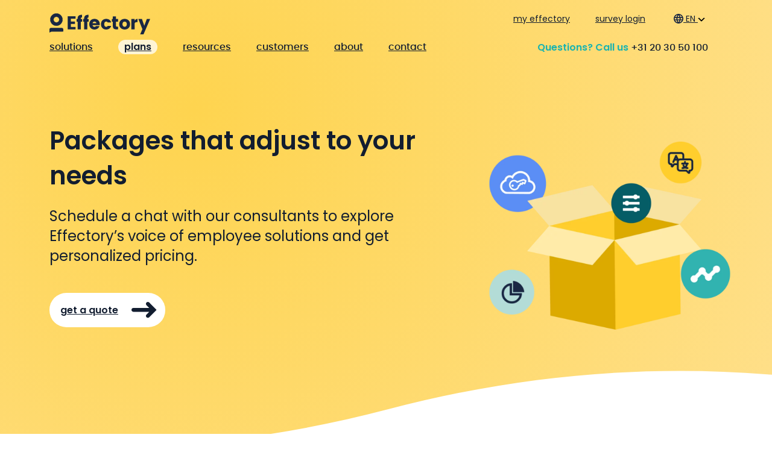

--- FILE ---
content_type: text/html; charset=UTF-8
request_url: https://www.effectory.com/plans/
body_size: 26444
content:

<!doctype html>
<html lang="en">
<head prefix="og: http://ogp.me/ns#">

    <meta charset="UTF-8">
    <meta http-equiv="X-UA-Compatible" content="IE=edge">
    <meta name="viewport" content="width=device-width, initial-scale=1">
    <meta name="referrer" content="strict-origin-when-cross-origin" />
    <link href="https://www.effectory.com/wp-content/themes/effectory/img/favicon.ico" rel="shortcut icon"/>
    
    <link rel="profile" href="https://gmpg.org/xfn/11">
     <link rel="preload" href="https://www.effectory.com/wp-content/themes/effectory/fonts/poppins-v12-latin-regular.woff2"
          as="font" crossorigin="anonymous">
    <link rel="preload" href="https://www.effectory.com/wp-content/themes/effectory/fonts/poppins-v12-latin-600.woff2" as="font"
          crossorigin="anonymous">
    <link rel="preload" href="https://www.effectory.com/wp-content/themes/effectory/fonts/poppins-v12-latin-700.woff2"
          as="font" crossorigin="anonymous">
    <link rel="preload" href="https://www.effectory.com/wp-content/themes/effectory/fonts/poppins-medium-webfont.woff2" as="font"
          crossorigin="anonymous">

    <script data-minify="1" src="https://www.effectory.com/wp-content/cache/min/1/wp-content/themes/effectory/js/vendor/modernizr-custom.js?ver=1768473164"></script>

    <script>var preloaderMobile = [''];
        var preloaderDesktop = [''];</script>

    <script>var mapsLanguage = "en";</script>

    <script data-cookieconsent="marketing">
        (function (w, d, s, l, i) {
            w[l] = w[l] || [];
            w[l].push({
                'gtm.start':
                    new Date().getTime(),
                event: 'gtm.js'
            });
            var f = d.getElementsByTagName(s)[0],
                j = d.createElement(s),
                dl = l != 'dataLayer' ? '&l=' + l : '';
            j.async = true;
            j.src = 'https://www.googletagmanager.com/gtm.js?id=' + i + dl;
            f.parentNode.insertBefore(j, f);
        })(window, document, 'script', 'dataLayer', 'GTM-PWM9TQF');


    </script>

        <meta name='robots' content='index, follow, max-image-preview:large, max-snippet:-1, max-video-preview:-1' />
<link rel="alternate" hreflang="en" href="https://www.effectory.com/plans/" />
<link rel="alternate" hreflang="de" href="https://www.effectory.com/de/modelle/" />
<link rel="alternate" hreflang="nl" href="https://www.effectory.com/nl/plans/" />
<link rel="alternate" hreflang="x-default" href="https://www.effectory.com/plans/" />

	<!-- This site is optimized with the Yoast SEO Premium plugin v26.7 (Yoast SEO v26.7) - https://yoast.com/wordpress/plugins/seo/ -->
	<title>Subscription packages - Effectory</title>
<link data-rocket-prefetch href="https://bat.bing.com" rel="dns-prefetch">
<link data-rocket-prefetch href="https://snap.licdn.com" rel="dns-prefetch">
<link data-rocket-prefetch href="https://j.nrich.ai" rel="dns-prefetch">
<link data-rocket-prefetch href="https://consentcdn.cookiebot.eu" rel="dns-prefetch">
<link data-rocket-prefetch href="https://js-eu1.usemessages.com" rel="dns-prefetch">
<link data-rocket-prefetch href="https://js-eu1.hs-analytics.net" rel="dns-prefetch">
<link data-rocket-prefetch href="https://js-eu1.hubspot.com" rel="dns-prefetch">
<link data-rocket-prefetch href="https://js-eu1.hscollectedforms.net" rel="dns-prefetch">
<link data-rocket-prefetch href="https://js-eu1.hs-banner.com" rel="dns-prefetch">
<link data-rocket-prefetch href="https://js-eu1.hsadspixel.net" rel="dns-prefetch">
<link data-rocket-prefetch href="https://serve.nrich.ai" rel="dns-prefetch">
<link data-rocket-prefetch href="https://connect.facebook.net" rel="dns-prefetch">
<link data-rocket-prefetch href="https://www.googletagmanager.com" rel="dns-prefetch">
<link data-rocket-prefetch href="https://consent.cookiebot.eu" rel="dns-prefetch">
<link data-rocket-prefetch href="https://googleads.g.doubleclick.net" rel="dns-prefetch">
<link data-rocket-prefetch href="https://js-eu1.hs-scripts.com" rel="dns-prefetch">
<style id="wpr-usedcss">:root{--bs-blue:#0d6efd;--bs-indigo:#6610f2;--bs-purple:#6f42c1;--bs-pink:#d63384;--bs-red:rgb(241, 94, 70);--bs-orange:#fd7e14;--bs-yellow:rgb(255, 207, 46);--bs-green:#198754;--bs-teal:#20c997;--bs-cyan:#0dcaf0;--bs-black:#121D30;--bs-white:#fff;--bs-gray:#6c757d;--bs-gray-dark:#343a40;--bs-gray-100:#f8f9fa;--bs-gray-200:#e9ecef;--bs-gray-300:#dee2e6;--bs-gray-400:#ced4da;--bs-gray-500:#adb5bd;--bs-gray-600:#6c757d;--bs-gray-700:#495057;--bs-gray-800:#343a40;--bs-gray-900:#212529;--bs-primary:#0d6efd;--bs-secondary:#6c757d;--bs-success:#198754;--bs-info:#0dcaf0;--bs-warning:rgb(255, 207, 46);--bs-danger:rgb(241, 94, 70);--bs-light:#f8f9fa;--bs-dark:#212529;--bs-primary-rgb:13,110,253;--bs-secondary-rgb:108,117,125;--bs-success-rgb:25,135,84;--bs-info-rgb:13,202,240;--bs-warning-rgb:255,207,46;--bs-danger-rgb:241,94,70;--bs-light-rgb:248,249,250;--bs-dark-rgb:33,37,41;--bs-primary-text-emphasis:#052c65;--bs-secondary-text-emphasis:#2b2f32;--bs-success-text-emphasis:#0a3622;--bs-info-text-emphasis:#055160;--bs-warning-text-emphasis:#665312;--bs-danger-text-emphasis:#60261c;--bs-light-text-emphasis:#495057;--bs-dark-text-emphasis:#495057;--bs-primary-bg-subtle:#cfe2ff;--bs-secondary-bg-subtle:#e2e3e5;--bs-success-bg-subtle:#d1e7dd;--bs-info-bg-subtle:#cff4fc;--bs-warning-bg-subtle:#fff5d5;--bs-danger-bg-subtle:#fcdfda;--bs-light-bg-subtle:#fcfcfd;--bs-dark-bg-subtle:#ced4da;--bs-primary-border-subtle:#9ec5fe;--bs-secondary-border-subtle:#c4c8cb;--bs-success-border-subtle:#a3cfbb;--bs-info-border-subtle:#9eeaf9;--bs-warning-border-subtle:#ffecab;--bs-danger-border-subtle:#f9bfb5;--bs-light-border-subtle:#e9ecef;--bs-dark-border-subtle:#adb5bd;--bs-white-rgb:255,255,255;--bs-black-rgb:18,29,48;--bs-font-sans-serif:system-ui,-apple-system,"Segoe UI",Roboto,"Helvetica Neue","Noto Sans","Liberation Sans",Arial,sans-serif,"Apple Color Emoji","Segoe UI Emoji","Segoe UI Symbol","Noto Color Emoji";--bs-font-monospace:SFMono-Regular,Menlo,Monaco,Consolas,"Liberation Mono","Courier New",monospace;--bs-gradient:linear-gradient(180deg, rgba(255, 255, 255, .15), rgba(255, 255, 255, 0));--bs-body-font-family:var(--bs-font-sans-serif);--bs-body-font-size:1rem;--bs-body-font-weight:400;--bs-body-line-height:1.5;--bs-body-color:#212529;--bs-body-color-rgb:33,37,41;--bs-body-bg:#fff;--bs-body-bg-rgb:255,255,255;--bs-emphasis-color:#121D30;--bs-emphasis-color-rgb:18,29,48;--bs-secondary-color:rgba(33, 37, 41, .75);--bs-secondary-color-rgb:33,37,41;--bs-secondary-bg:#e9ecef;--bs-secondary-bg-rgb:233,236,239;--bs-tertiary-color:rgba(33, 37, 41, .5);--bs-tertiary-color-rgb:33,37,41;--bs-tertiary-bg:#f8f9fa;--bs-tertiary-bg-rgb:248,249,250;--bs-heading-color:inherit;--bs-link-color:#0d6efd;--bs-link-color-rgb:13,110,253;--bs-link-decoration:underline;--bs-link-hover-color:#0a58ca;--bs-link-hover-color-rgb:10,88,202;--bs-code-color:#d63384;--bs-highlight-color:#212529;--bs-highlight-bg:#fff5d5;--bs-border-width:1px;--bs-border-style:solid;--bs-border-color:#dee2e6;--bs-border-color-translucent:rgba(18, 29, 48, .175);--bs-border-radius:0.375rem;--bs-border-radius-sm:0.25rem;--bs-border-radius-lg:0.5rem;--bs-border-radius-xl:1rem;--bs-border-radius-xxl:2rem;--bs-border-radius-2xl:var(--bs-border-radius-xxl);--bs-border-radius-pill:50rem;--bs-box-shadow:0 0.5rem 1rem rgba(18, 29, 48, .15);--bs-box-shadow-sm:0 0.125rem 0.25rem rgba(18, 29, 48, .075);--bs-box-shadow-lg:0 1rem 3rem rgba(18, 29, 48, .175);--bs-box-shadow-inset:inset 0 1px 2px rgba(18, 29, 48, .075);--bs-focus-ring-width:0.25rem;--bs-focus-ring-opacity:0.25;--bs-focus-ring-color:rgba(13, 110, 253, .25);--bs-form-valid-color:#198754;--bs-form-valid-border-color:#198754;--bs-form-invalid-color:rgb(241, 94, 70);--bs-form-invalid-border-color:rgb(241, 94, 70)}*,::after,::before{box-sizing:border-box}@media(prefers-reduced-motion:no-preference){:root{scroll-behavior:smooth}}body{margin:0;font-family:var(--bs-body-font-family);font-size:var(--bs-body-font-size);font-weight:var(--bs-body-font-weight);line-height:var(--bs-body-line-height);color:var(--bs-body-color);text-align:var(--bs-body-text-align);background-color:var(--bs-body-bg);-webkit-text-size-adjust:100%;-webkit-tap-highlight-color:rgba(18,29,48,0)}h1,h2,h3,h4{margin-top:0;margin-bottom:.5rem;font-weight:500;line-height:1.2;color:var(--bs-heading-color)}h1{font-size:calc(1.375rem + 1.5vw)}@media(min-width:1200px){h1{font-size:2.5rem}}h2{font-size:calc(1.325rem + .9vw)}@media(min-width:1200px){h2{font-size:2rem}}h3{font-size:calc(1.3rem + .6vw)}@media(min-width:1200px){h3{font-size:1.75rem}}h4{font-size:calc(1.275rem + .3vw)}@media(min-width:1200px){h4{font-size:1.5rem}}p{margin-top:0;margin-bottom:1rem}ul{padding-left:2rem}ul{margin-top:0;margin-bottom:1rem}ul ul{margin-bottom:0}strong{font-weight:bolder}a{color:rgba(var(--bs-link-color-rgb),var(--bs-link-opacity,1));text-decoration:underline}a:hover{--bs-link-color-rgb:var(--bs-link-hover-color-rgb)}a:not([href]):not([class]),a:not([href]):not([class]):hover{color:inherit;text-decoration:none}samp{font-family:var(--bs-font-monospace);font-size:1em}img,svg{vertical-align:middle}table{caption-side:bottom;border-collapse:collapse}caption{padding-top:.5rem;padding-bottom:.5rem;color:var(--bs-secondary-color);text-align:left}tbody,tr{border-color:inherit;border-style:solid;border-width:0}label{display:inline-block}button{border-radius:0}button:focus:not(:focus-visible){outline:0}button,input,optgroup,select,textarea{margin:0;font-family:inherit;font-size:inherit;line-height:inherit}button,select{text-transform:none}[role=button]{cursor:pointer}select{word-wrap:normal}select:disabled{opacity:1}[type=button],[type=submit],button{-webkit-appearance:button}[type=button]:not(:disabled),[type=submit]:not(:disabled),button:not(:disabled){cursor:pointer}::-moz-focus-inner{padding:0;border-style:none}textarea{resize:vertical}fieldset{min-width:0;padding:0;margin:0;border:0}legend{float:left;width:100%;padding:0;margin-bottom:.5rem;font-size:calc(1.275rem + .3vw);line-height:inherit}legend+*{clear:left}::-webkit-datetime-edit-day-field,::-webkit-datetime-edit-fields-wrapper,::-webkit-datetime-edit-hour-field,::-webkit-datetime-edit-minute,::-webkit-datetime-edit-month-field,::-webkit-datetime-edit-text,::-webkit-datetime-edit-year-field{padding:0}::-webkit-inner-spin-button{height:auto}::-webkit-search-decoration{-webkit-appearance:none}::-webkit-color-swatch-wrapper{padding:0}::file-selector-button{font:inherit;-webkit-appearance:button}progress{vertical-align:baseline}[hidden]{display:none!important}.container{--bs-gutter-x:1.5rem;--bs-gutter-y:0;width:100%;padding-right:calc(var(--bs-gutter-x)*.5);padding-left:calc(var(--bs-gutter-x)*.5);margin-right:auto;margin-left:auto}@media(min-width:576px){.container{max-width:540px}}@media(min-width:768px){.container{max-width:720px}}@media(min-width:992px){.container{max-width:960px}}@media(min-width:1200px){legend{font-size:1.5rem}.container{max-width:1140px}}@media(min-width:1400px){.container{max-width:1320px}}:root{--bs-breakpoint-xs:0;--bs-breakpoint-sm:576px;--bs-breakpoint-md:768px;--bs-breakpoint-lg:992px;--bs-breakpoint-xl:1200px;--bs-breakpoint-xxl:1400px}.row{--bs-gutter-x:1.5rem;--bs-gutter-y:0;display:flex;flex-wrap:wrap;margin-top:calc(-1*var(--bs-gutter-y));margin-right:calc(-.5*var(--bs-gutter-x));margin-left:calc(-.5*var(--bs-gutter-x))}.row>*{flex-shrink:0;width:100%;max-width:100%;padding-right:calc(var(--bs-gutter-x)*.5);padding-left:calc(var(--bs-gutter-x)*.5);margin-top:var(--bs-gutter-y)}.col-2{flex:0 0 auto;width:16.66666667%}.col-6{flex:0 0 auto;width:50%}.col-12{flex:0 0 auto;width:100%}@media(min-width:576px){.col-sm-3{flex:0 0 auto;width:25%}.col-sm-6{flex:0 0 auto;width:50%}.col-sm-8{flex:0 0 auto;width:66.66666667%}.col-sm-12{flex:0 0 auto;width:100%}.offset-sm-2{margin-left:16.66666667%}}@media(min-width:768px){.col-md-2{flex:0 0 auto;width:16.66666667%}.col-md-4{flex:0 0 auto;width:33.33333333%}.col-md-8{flex:0 0 auto;width:66.66666667%}}@media(min-width:992px){.col-lg-4{flex:0 0 auto;width:33.33333333%}.col-lg-5{flex:0 0 auto;width:41.66666667%}.col-lg-7{flex:0 0 auto;width:58.33333333%}}@media(min-width:1200px){.col-xl-12{flex:0 0 auto;width:100%}}.table{--bs-table-color-type:initial;--bs-table-bg-type:initial;--bs-table-color-state:initial;--bs-table-bg-state:initial;--bs-table-color:var(--bs-emphasis-color);--bs-table-bg:var(--bs-body-bg);--bs-table-border-color:var(--bs-border-color);--bs-table-accent-bg:transparent;--bs-table-striped-color:var(--bs-emphasis-color);--bs-table-striped-bg:rgba(var(--bs-emphasis-color-rgb), 0.05);--bs-table-active-color:var(--bs-emphasis-color);--bs-table-active-bg:rgba(var(--bs-emphasis-color-rgb), 0.1);--bs-table-hover-color:var(--bs-emphasis-color);--bs-table-hover-bg:rgba(var(--bs-emphasis-color-rgb), 0.075);width:100%;margin-bottom:1rem;vertical-align:top;border-color:var(--bs-table-border-color)}.table>:not(caption)>*>*{padding:.5rem;color:var(--bs-table-color-state,var(--bs-table-color-type,var(--bs-table-color)));background-color:var(--bs-table-bg);border-bottom-width:var(--bs-border-width);box-shadow:inset 0 0 0 9999px var(--bs-table-bg-state,var(--bs-table-bg-type,var(--bs-table-accent-bg)))}.table>tbody{vertical-align:inherit}.form-control{display:block;width:100%;padding:.375rem .75rem;font-size:1rem;font-weight:400;line-height:1.5;color:var(--bs-body-color);appearance:none;background-color:var(--bs-body-bg);background-clip:padding-box;border:var(--bs-border-width) solid var(--bs-border-color);border-radius:var(--bs-border-radius);transition:border-color .15s ease-in-out,box-shadow .15s ease-in-out}.form-control:focus{color:var(--bs-body-color);background-color:var(--bs-body-bg);border-color:#86b7fe;outline:0;box-shadow:0 0 0 .25rem rgba(13,110,253,.25)}.form-control::-webkit-date-and-time-value{min-width:85px;height:1.5em;margin:0}.form-control::-webkit-datetime-edit{display:block;padding:0}.form-control::placeholder{color:var(--bs-secondary-color);opacity:1}.form-control:disabled{background-color:var(--bs-secondary-bg);opacity:1}.form-control::file-selector-button{padding:.375rem .75rem;margin:-.375rem -.75rem;margin-inline-end:.75rem;color:var(--bs-body-color);background-color:var(--bs-tertiary-bg);pointer-events:none;border-color:inherit;border-style:solid;border-width:0;border-inline-end-width:var(--bs-border-width);border-radius:0;transition:color .15s ease-in-out,background-color .15s ease-in-out,border-color .15s ease-in-out,box-shadow .15s ease-in-out}@media(prefers-reduced-motion:reduce){.form-control{transition:none}.form-control::file-selector-button{transition:none}}.form-control:hover:not(:disabled):not([readonly])::file-selector-button{background-color:var(--bs-secondary-bg)}textarea.form-control{min-height:calc(1.5em + .75rem + calc(var(--bs-border-width) * 2))}.btn{--bs-btn-padding-x:0.75rem;--bs-btn-padding-y:0.375rem;--bs-btn-font-family: ;--bs-btn-font-size:1rem;--bs-btn-font-weight:400;--bs-btn-line-height:1.5;--bs-btn-color:var(--bs-body-color);--bs-btn-bg:transparent;--bs-btn-border-width:var(--bs-border-width);--bs-btn-border-color:transparent;--bs-btn-border-radius:var(--bs-border-radius);--bs-btn-hover-border-color:transparent;--bs-btn-box-shadow:inset 0 1px 0 rgba(255, 255, 255, .15),0 1px 1px rgba(18, 29, 48, .075);--bs-btn-disabled-opacity:0.65;--bs-btn-focus-box-shadow:0 0 0 0.25rem rgba(var(--bs-btn-focus-shadow-rgb), .5);display:inline-block;padding:var(--bs-btn-padding-y) var(--bs-btn-padding-x);font-family:var(--bs-btn-font-family);font-size:var(--bs-btn-font-size);font-weight:var(--bs-btn-font-weight);line-height:var(--bs-btn-line-height);color:var(--bs-btn-color);text-align:center;text-decoration:none;vertical-align:middle;cursor:pointer;user-select:none;border:var(--bs-btn-border-width) solid var(--bs-btn-border-color);border-radius:var(--bs-btn-border-radius);background-color:var(--bs-btn-bg);transition:color .15s ease-in-out,background-color .15s ease-in-out,border-color .15s ease-in-out,box-shadow .15s ease-in-out}@media(prefers-reduced-motion:reduce){.btn{transition:none}}.btn:hover{color:var(--bs-btn-hover-color);background-color:var(--bs-btn-hover-bg);border-color:var(--bs-btn-hover-border-color)}.btn:focus-visible{color:var(--bs-btn-hover-color);background-color:var(--bs-btn-hover-bg);border-color:var(--bs-btn-hover-border-color);outline:0;box-shadow:var(--bs-btn-focus-box-shadow)}.btn.active,.btn.show,.btn:first-child:active,:not(.btn-check)+.btn:active{color:var(--bs-btn-active-color);background-color:var(--bs-btn-active-bg);border-color:var(--bs-btn-active-border-color)}.btn.active:focus-visible,.btn.show:focus-visible,.btn:first-child:active:focus-visible,:not(.btn-check)+.btn:active:focus-visible{box-shadow:var(--bs-btn-focus-box-shadow)}.btn.disabled,.btn:disabled,fieldset:disabled .btn{color:var(--bs-btn-disabled-color);pointer-events:none;background-color:var(--bs-btn-disabled-bg);border-color:var(--bs-btn-disabled-border-color);opacity:var(--bs-btn-disabled-opacity)}.fade{transition:opacity .15s linear}@media(prefers-reduced-motion:reduce){.fade{transition:none}}.fade:not(.show){opacity:0}.collapse:not(.show){display:none}.collapsing{height:0;overflow:hidden;transition:height .35s ease}@media(prefers-reduced-motion:reduce){.collapsing{transition:none}}.dropdown,.dropup{position:relative}.dropdown-toggle{white-space:nowrap}.dropdown-toggle::after{display:inline-block;margin-left:.255em;vertical-align:.255em;content:"";border-top:.3em solid;border-right:.3em solid transparent;border-bottom:0;border-left:.3em solid transparent}.dropdown-toggle:empty::after{margin-left:0}.dropdown-menu{--bs-dropdown-zindex:1000;--bs-dropdown-min-width:10rem;--bs-dropdown-padding-x:0;--bs-dropdown-padding-y:0.5rem;--bs-dropdown-spacer:0.125rem;--bs-dropdown-font-size:1rem;--bs-dropdown-color:var(--bs-body-color);--bs-dropdown-bg:var(--bs-body-bg);--bs-dropdown-border-color:var(--bs-border-color-translucent);--bs-dropdown-border-radius:var(--bs-border-radius);--bs-dropdown-border-width:var(--bs-border-width);--bs-dropdown-inner-border-radius:calc(var(--bs-border-radius) - var(--bs-border-width));--bs-dropdown-divider-bg:var(--bs-border-color-translucent);--bs-dropdown-divider-margin-y:0.5rem;--bs-dropdown-box-shadow:var(--bs-box-shadow);--bs-dropdown-link-color:var(--bs-body-color);--bs-dropdown-link-hover-color:var(--bs-body-color);--bs-dropdown-link-hover-bg:var(--bs-tertiary-bg);--bs-dropdown-link-active-color:#fff;--bs-dropdown-link-active-bg:#0d6efd;--bs-dropdown-link-disabled-color:var(--bs-tertiary-color);--bs-dropdown-item-padding-x:1rem;--bs-dropdown-item-padding-y:0.25rem;--bs-dropdown-header-color:#6c757d;--bs-dropdown-header-padding-x:1rem;--bs-dropdown-header-padding-y:0.5rem;position:absolute;z-index:var(--bs-dropdown-zindex);display:none;min-width:var(--bs-dropdown-min-width);padding:var(--bs-dropdown-padding-y) var(--bs-dropdown-padding-x);margin:0;font-size:var(--bs-dropdown-font-size);color:var(--bs-dropdown-color);text-align:left;list-style:none;background-color:var(--bs-dropdown-bg);background-clip:padding-box;border:var(--bs-dropdown-border-width) solid var(--bs-dropdown-border-color);border-radius:var(--bs-dropdown-border-radius)}.dropup .dropdown-toggle::after{display:inline-block;margin-left:.255em;vertical-align:.255em;content:"";border-top:0;border-right:.3em solid transparent;border-bottom:.3em solid;border-left:.3em solid transparent}.dropup .dropdown-toggle:empty::after{margin-left:0}.dropdown-item{display:block;width:100%;padding:var(--bs-dropdown-item-padding-y) var(--bs-dropdown-item-padding-x);clear:both;font-weight:400;color:var(--bs-dropdown-link-color);text-align:inherit;text-decoration:none;white-space:nowrap;background-color:rgba(0,0,0,0);border:0;border-radius:var(--bs-dropdown-item-border-radius,0)}.dropdown-item:focus,.dropdown-item:hover{color:var(--bs-dropdown-link-hover-color);background-color:var(--bs-dropdown-link-hover-bg)}.dropdown-item.active,.dropdown-item:active{color:var(--bs-dropdown-link-active-color);text-decoration:none;background-color:var(--bs-dropdown-link-active-bg)}.dropdown-item.disabled,.dropdown-item:disabled{color:var(--bs-dropdown-link-disabled-color);pointer-events:none;background-color:rgba(0,0,0,0)}.dropdown-menu.show{display:block}.nav{--bs-nav-link-padding-x:1rem;--bs-nav-link-padding-y:0.5rem;--bs-nav-link-font-weight: ;--bs-nav-link-color:var(--bs-link-color);--bs-nav-link-hover-color:var(--bs-link-hover-color);--bs-nav-link-disabled-color:var(--bs-secondary-color);display:flex;flex-wrap:wrap;padding-left:0;margin-bottom:0;list-style:none}.nav-link{display:block;padding:var(--bs-nav-link-padding-y) var(--bs-nav-link-padding-x);font-size:var(--bs-nav-link-font-size);font-weight:var(--bs-nav-link-font-weight);color:var(--bs-nav-link-color);text-decoration:none;background:0 0;border:0;transition:color .15s ease-in-out,background-color .15s ease-in-out,border-color .15s ease-in-out}.nav-link:focus,.nav-link:hover{color:var(--bs-nav-link-hover-color)}.nav-link:focus-visible{outline:0;box-shadow:0 0 0 .25rem rgba(13,110,253,.25)}.nav-link.disabled,.nav-link:disabled{color:var(--bs-nav-link-disabled-color);pointer-events:none;cursor:default}.navbar{--bs-navbar-padding-x:0;--bs-navbar-padding-y:0.5rem;--bs-navbar-color:rgba(var(--bs-emphasis-color-rgb), 0.65);--bs-navbar-hover-color:rgba(var(--bs-emphasis-color-rgb), 0.8);--bs-navbar-disabled-color:rgba(var(--bs-emphasis-color-rgb), 0.3);--bs-navbar-active-color:rgba(var(--bs-emphasis-color-rgb), 1);--bs-navbar-brand-padding-y:0.3125rem;--bs-navbar-brand-margin-end:1rem;--bs-navbar-brand-font-size:1.25rem;--bs-navbar-brand-color:rgba(var(--bs-emphasis-color-rgb), 1);--bs-navbar-brand-hover-color:rgba(var(--bs-emphasis-color-rgb), 1);--bs-navbar-nav-link-padding-x:0.5rem;--bs-navbar-toggler-padding-y:0.25rem;--bs-navbar-toggler-padding-x:0.75rem;--bs-navbar-toggler-font-size:1.25rem;--bs-navbar-toggler-icon-bg:url("data:image/svg+xml,%3csvg xmlns='http://www.w3.org/2000/svg' viewBox='0 0 30 30'%3e%3cpath stroke='rgba%2833, 37, 41, 0.75%29' stroke-linecap='round' stroke-miterlimit='10' stroke-width='2' d='M4 7h22M4 15h22M4 23h22'/%3e%3c/svg%3e");--bs-navbar-toggler-border-color:rgba(var(--bs-emphasis-color-rgb), 0.15);--bs-navbar-toggler-border-radius:var(--bs-border-radius);--bs-navbar-toggler-focus-width:0.25rem;--bs-navbar-toggler-transition:box-shadow 0.15s ease-in-out;position:relative;display:flex;flex-wrap:wrap;align-items:center;justify-content:space-between;padding:var(--bs-navbar-padding-y) var(--bs-navbar-padding-x)}.navbar>.container{display:flex;flex-wrap:inherit;align-items:center;justify-content:space-between}.navbar-nav{--bs-nav-link-padding-x:0;--bs-nav-link-padding-y:0.5rem;--bs-nav-link-font-weight: ;--bs-nav-link-color:var(--bs-navbar-color);--bs-nav-link-hover-color:var(--bs-navbar-hover-color);--bs-nav-link-disabled-color:var(--bs-navbar-disabled-color);display:flex;flex-direction:column;padding-left:0;margin-bottom:0;list-style:none}.navbar-nav .nav-link.active,.navbar-nav .nav-link.show{color:var(--bs-navbar-active-color)}.navbar-nav .dropdown-menu{position:static}.navbar-collapse{flex-basis:100%;flex-grow:1;align-items:center}.breadcrumb{--bs-breadcrumb-padding-x:0;--bs-breadcrumb-padding-y:0;--bs-breadcrumb-margin-bottom:1rem;--bs-breadcrumb-bg: ;--bs-breadcrumb-border-radius: ;--bs-breadcrumb-divider-color:var(--bs-secondary-color);--bs-breadcrumb-item-padding-x:0.5rem;--bs-breadcrumb-item-active-color:var(--bs-secondary-color);display:flex;flex-wrap:wrap;padding:var(--bs-breadcrumb-padding-y) var(--bs-breadcrumb-padding-x);margin-bottom:var(--bs-breadcrumb-margin-bottom);font-size:var(--bs-breadcrumb-font-size);list-style:none;background-color:var(--bs-breadcrumb-bg);border-radius:var(--bs-breadcrumb-border-radius)}.list-group{--bs-list-group-color:var(--bs-body-color);--bs-list-group-bg:var(--bs-body-bg);--bs-list-group-border-color:var(--bs-border-color);--bs-list-group-border-width:var(--bs-border-width);--bs-list-group-border-radius:var(--bs-border-radius);--bs-list-group-item-padding-x:1rem;--bs-list-group-item-padding-y:0.5rem;--bs-list-group-action-color:var(--bs-secondary-color);--bs-list-group-action-hover-color:var(--bs-emphasis-color);--bs-list-group-action-hover-bg:var(--bs-tertiary-bg);--bs-list-group-action-active-color:var(--bs-body-color);--bs-list-group-action-active-bg:var(--bs-secondary-bg);--bs-list-group-disabled-color:var(--bs-secondary-color);--bs-list-group-disabled-bg:var(--bs-body-bg);--bs-list-group-active-color:#fff;--bs-list-group-active-bg:#0d6efd;--bs-list-group-active-border-color:#0d6efd;display:flex;flex-direction:column;padding-left:0;margin-bottom:0;border-radius:var(--bs-list-group-border-radius)}.list-group-item{position:relative;display:block;padding:var(--bs-list-group-item-padding-y) var(--bs-list-group-item-padding-x);color:var(--bs-list-group-color);text-decoration:none;background-color:var(--bs-list-group-bg);border:var(--bs-list-group-border-width) solid var(--bs-list-group-border-color)}.list-group-item:first-child{border-top-left-radius:inherit;border-top-right-radius:inherit}.list-group-item:last-child{border-bottom-right-radius:inherit;border-bottom-left-radius:inherit}.list-group-item.disabled,.list-group-item:disabled{color:var(--bs-list-group-disabled-color);pointer-events:none;background-color:var(--bs-list-group-disabled-bg)}.list-group-item.active{z-index:2;color:var(--bs-list-group-active-color);background-color:var(--bs-list-group-active-bg);border-color:var(--bs-list-group-active-border-color)}.list-group-item+.list-group-item{border-top-width:0}.list-group-item+.list-group-item.active{margin-top:calc(-1*var(--bs-list-group-border-width));border-top-width:var(--bs-list-group-border-width)}.modal{--bs-modal-zindex:1055;--bs-modal-width:500px;--bs-modal-padding:1rem;--bs-modal-margin:0.5rem;--bs-modal-color: ;--bs-modal-bg:var(--bs-body-bg);--bs-modal-border-color:var(--bs-border-color-translucent);--bs-modal-border-width:var(--bs-border-width);--bs-modal-border-radius:var(--bs-border-radius-lg);--bs-modal-box-shadow:var(--bs-box-shadow-sm);--bs-modal-inner-border-radius:calc(var(--bs-border-radius-lg) - (var(--bs-border-width)));--bs-modal-header-padding-x:1rem;--bs-modal-header-padding-y:1rem;--bs-modal-header-padding:1rem 1rem;--bs-modal-header-border-color:var(--bs-border-color);--bs-modal-header-border-width:var(--bs-border-width);--bs-modal-title-line-height:1.5;--bs-modal-footer-gap:0.5rem;--bs-modal-footer-bg: ;--bs-modal-footer-border-color:var(--bs-border-color);--bs-modal-footer-border-width:var(--bs-border-width);position:fixed;top:0;left:0;z-index:var(--bs-modal-zindex);display:none;width:100%;height:100%;overflow-x:hidden;overflow-y:auto;outline:0}.modal-dialog{position:relative;width:auto;margin:var(--bs-modal-margin);pointer-events:none}.modal.fade .modal-dialog{transition:transform .3s ease-out;transform:translate(0,-50px)}@media(prefers-reduced-motion:reduce){.nav-link{transition:none}.modal.fade .modal-dialog{transition:none}}.modal.show .modal-dialog{transform:none}.modal.modal-static .modal-dialog{transform:scale(1.02)}.modal-dialog-scrollable{height:calc(100% - var(--bs-modal-margin)*2)}.modal-dialog-scrollable .modal-body{overflow-y:auto}.modal-backdrop{--bs-backdrop-zindex:1050;--bs-backdrop-bg:#121D30;--bs-backdrop-opacity:0.5;position:fixed;top:0;left:0;z-index:var(--bs-backdrop-zindex);width:100vw;height:100vh;background-color:var(--bs-backdrop-bg)}.modal-backdrop.fade{opacity:0}.modal-backdrop.show{opacity:var(--bs-backdrop-opacity)}.modal-body{position:relative;flex:1 1 auto;padding:var(--bs-modal-padding)}@media(min-width:576px){.modal{--bs-modal-margin:1.75rem;--bs-modal-box-shadow:var(--bs-box-shadow)}.modal-dialog{max-width:var(--bs-modal-width);margin-right:auto;margin-left:auto}}.sticky-top{position:sticky;top:0;z-index:1020}.d-flex{display:flex!important}.position-static{position:static!important}.border{border:var(--bs-border-width) var(--bs-border-style) var(--bs-border-color)!important}.justify-content-center{justify-content:center!important}.align-items-center{align-items:center!important}.order-1{order:1!important}.order-2{order:2!important}.text-center{text-align:center!important}.visible{visibility:visible!important}@font-face{font-family:Poppins;font-style:normal;font-display:swap;font-weight:400;src:url("https://www.effectory.com/wp-content/themes/effectory/fonts/poppins-v12-latin-regular.eot");src:local("Poppins Regular"),local("Poppins-Regular"),url("https://www.effectory.com/wp-content/themes/effectory/fonts/poppins-v12-latin-regular.eot?#iefix") format("embedded-opentype"),url("https://www.effectory.com/wp-content/themes/effectory/fonts/poppins-v12-latin-regular.woff2") format("woff2"),url("https://www.effectory.com/wp-content/themes/effectory/fonts/poppins-v12-latin-regular.woff") format("woff"),url("https://www.effectory.com/wp-content/themes/effectory/fonts/poppins-v12-latin-regular.ttf") format("truetype"),url("https://www.effectory.com/wp-content/themes/effectory/fonts/poppins-v12-latin-regular.svg#Poppins") format("svg")}@font-face{font-family:Poppins;font-style:normal;font-display:swap;font-weight:600;src:url("https://www.effectory.com/wp-content/themes/effectory/fonts/poppins-v12-latin-600.eot");src:local("Poppins SemiBold"),local("Poppins-SemiBold"),url("https://www.effectory.com/wp-content/themes/effectory/fonts/poppins-v12-latin-600.eot?#iefix") format("embedded-opentype"),url("https://www.effectory.com/wp-content/themes/effectory/fonts/poppins-v12-latin-600.woff2") format("woff2"),url("https://www.effectory.com/wp-content/themes/effectory/fonts/poppins-v12-latin-600.woff") format("woff"),url("https://www.effectory.com/wp-content/themes/effectory/fonts/poppins-v12-latin-600.ttf") format("truetype"),url("https://www.effectory.com/wp-content/themes/effectory/fonts/poppins-v12-latin-600.svg#Poppins") format("svg")}@font-face{font-family:Poppins;font-style:normal;font-display:swap;font-weight:700;src:url("https://www.effectory.com/wp-content/themes/effectory/fonts/poppins-v12-latin-700.eot");src:local("Poppins Bold"),local("Poppins-Bold"),url("https://www.effectory.com/wp-content/themes/effectory/fonts/poppins-v12-latin-700.eot?#iefix") format("embedded-opentype"),url("https://www.effectory.com/wp-content/themes/effectory/fonts/poppins-v12-latin-700.woff2") format("woff2"),url("https://www.effectory.com/wp-content/themes/effectory/fonts/poppins-v12-latin-700.woff") format("woff"),url("https://www.effectory.com/wp-content/themes/effectory/fonts/poppins-v12-latin-700.ttf") format("truetype"),url("https://www.effectory.com/wp-content/themes/effectory/fonts/poppins-v12-latin-700.svg#Poppins") format("svg")}@font-face{font-family:Poppins;font-style:normal;font-display:swap;font-weight:500;src:url("https://www.effectory.com/wp-content/themes/effectory/fonts/poppins-medium-webfont.eot");src:local("Poppins Medium"),local("Poppins-Medium"),url("https://www.effectory.com/wp-content/themes/effectory/fonts/poppins-medium-webfont.eot?#iefix") format("embedded-opentype"),url("https://www.effectory.com/wp-content/themes/effectory/fonts/poppins-medium-webfont.woff2") format("woff2"),url("https://www.effectory.com/wp-content/themes/effectory/fonts/poppins-medium-webfont.woff") format("woff"),url("https://www.effectory.com/wp-content/themes/effectory/fonts/poppins-medium-webfont.ttf") format("truetype"),url("https://www.effectory.com/wp-content/themes/effectory/fonts/poppins-medium-webfont.svg#Poppins") format("svg")}html[lang=de] *{text-transform:inherit!important}html[lang=de] #language__open-dropdown{text-transform:uppercase!important}.button{width:auto}.button{display:inline-block;position:relative;font-family:Poppins;font-weight:600;backface-visibility:hidden;perspective:1000;text-transform:lowercase;border:0;appearance:none;cursor:pointer}.button:hover{text-decoration:none}.button_yellow{background-color:#ffcf2e;color:#121d30;padding:0 4.875rem 0 1.125rem;transition:all .5s cubic-bezier(.68, -.55, .265, 1.55)}.button_yellow:hover{padding-right:2.5rem;transition:padding-right .5s cubic-bezier(.68, -.55, .265, 1.55);text-decoration:none;color:#121d30}.button_yellow:hover .button__arrow{transform:translateX(2.5rem);transition:transform .5s ease}@media(max-width:575.98px){.button{text-align:left}.button_yellow:hover .button__arrow{transform:none}}.button_white{background-color:#fff;color:#121d30;padding:0 4.875rem 0 1.125rem;transition:all .5s cubic-bezier(.68, -.55, .265, 1.55)}.button_white:hover{padding-right:2.5rem;transition:padding-right .5s cubic-bezier(.68, -.55, .265, 1.55);text-decoration:none;color:#121d30}.button_white:hover .button__arrow{transform:translateX(2.5rem);transition:transform .5s ease}.button_large{height:3.5625rem;line-height:3.5625rem;border-radius:57px}@media(max-width:575.98px){.button_white:hover .button__arrow{transform:none}.button_large{font-size:1rem;height:3.125rem;line-height:3.125rem;border-radius:50px}}.button__arrow{display:block;position:absolute;top:.9375rem;right:.875rem;width:2.625rem;height:1.6875rem;background-image:url(https://www.effectory.com/wp-content/themes/effectory/img/icon-arrow.svg);background-size:100%;background-repeat:no-repeat;transition:transform .5s ease;backface-visibility:hidden;perspective:1000}.footer{background-color:#ffcf2e;padding-top:1.25rem;margin-top:257px;padding-bottom:3.875rem;z-index:3;position:relative}@media print{@page{size:A4 portrait;margin-left:0;margin-right:0}.footer{display:none}}@media(min-width:768px)and (max-width:991.98px){.footer{margin-top:3.125rem}}@media(max-width:575.98px){.button__arrow{top:.75rem}.button{margin-left:auto;margin-right:auto;width:90%;white-space:nowrap;overflow:hidden;text-overflow:ellipsis}.footer{margin-top:0;padding-bottom:.75rem;padding-top:2.5rem}}@media(max-width:575.98px)and (max-width:575.98px){.footer{margin-top:5.9375rem;padding-top:20px}}.footer .wave{position:absolute;top:-123px;left:0;width:100%;background-position:center bottom;height:124px;background-image:url("https://www.effectory.com/wp-content/themes/effectory/img/footer-wave.svg")}.footer ul,.footer ul li{list-style:none;padding:0;margin:0;display:inline-block}.footer__title{color:#121d30;font-size:1.3125rem;font-family:Poppins;font-weight:600;margin-bottom:1.6875rem}@media(max-width:575.98px){.footer .wave{height:80px;top:-78px;background-size:contain;background-repeat:no-repeat}.footer__hide-on-mobile{display:none}.footer__title{text-align:center;font-size:1.125rem;margin-bottom:.625rem}}.footer__item{color:#121d30;text-decoration:none;font-size:1rem;margin-bottom:.9375rem;display:inline-block;text-transform:lowercase}.footer__item:hover{color:#121d30;text-decoration:underline}.footer .newsletter__title{color:#121d30;line-height:1.625rem;margin-bottom:2.375rem}@media(max-width:575.98px){.footer .newsletter__title{font-size:.875rem;line-height:1.4375rem;font-family:Poppins;text-align:center;margin-bottom:.8125rem}.footer .newsletter .button{margin-bottom:2.625rem;width:75%;margin-left:auto;margin-right:auto;display:block;text-align:center;margin-top:.625rem}}@media(min-width:400px)and (max-width:700px){.footer .newsletter{margin:0 auto;flex:0 0 75%;max-width:75%}}.footer__links{display:block}.footer__links li{display:block!important}.footer__meta{margin-top:3.125rem}.footer__meta-links{display:inline-block;color:#121d30;text-decoration:underline;font-size:.875rem;text-transform:lowercase;margin-right:1.875rem}.footer__meta-links:hover{color:#121d30;text-decoration:underline}.footer__copyright{color:#121d30;margin-bottom:.1875rem}@media(max-width:575.98px){.footer__meta{text-align:center;margin-top:0}.footer__meta-links{width:100%;text-align:center;display:block}.footer__copyright{margin-top:2.5rem;margin-bottom:1.375rem;font-size:.875rem}.footer__meta-links li{display:block;width:100%;text-align:center;margin-top:.625rem!important}}@media(min-width:768px)and (max-width:991.98px){.footer__meta-links li{display:block;width:100%;margin-bottom:.625rem!important}}@media(min-width:768px){.order-md-1{order:1!important}.order-md-2{order:2!important}.footer__social-links{float:right}}.footer__social-links li:last-child a{margin-right:0!important}.footer__social-link{display:inline-block!important;width:2.8125rem;height:2.8125rem;border-radius:22.5px;background-color:rgba(255,255,255,.5);overflow:hidden;text-indent:-99999px;transition:.5s background-color ease-in-out;margin-right:1.25rem;background-size:contain;background-position:center center;background-repeat:no-repeat}.footer__social-link_facebook{background-image:url(https://www.effectory.com/wp-content/themes/effectory/img/icon-facebook-dark.svg);background-size:.8125rem 1.6875rem}.footer__social-link_linkedin{background-image:url(https://www.effectory.com/wp-content/themes/effectory/img/icon-linkedin-dark.svg);background-size:1.5625rem 1.5625rem}.footer__social-link:hover{background-color:#fff;transition:.5s background-color ease-in-out}.footer .button{background-color:#121d30;width:100%;color:#fff;font-size:1rem}.footer .button_yellow{width:100%;margin-top:.875rem}@media(min-width:992px){.footer .button_yellow{margin-top:0}}@media(min-width:992px)and (max-width:1199.98px){.footer__meta-links{margin-right:1.25rem}.footer .button_yellow{text-align:center;padding:0}.footer .button__arrow{display:none}}.form__input{background-color:#fff;border:0;box-sizing:border-box;color:#121d30;transition:all .5s ease;height:2.8125rem;line-height:2.8125rem;border-radius:1.40625rem}.form__input:active,.form__input:focus,.form__input:hover{outline:0!important;-webkit-appearance:none}.form__input_large{height:3.5625rem;border-radius:28.5px;padding-left:1.3125rem}.form__input_on-light:focus{background-color:#19b3b0;color:#fff;transition:all .5s ease}.form__input_on-light:focus::placeholder{color:#fff}.hamburger{padding:13px 15px;display:inline-block;cursor:pointer;transition-property:opacity,filter;transition-duration:.15s;transition-timing-function:linear;font:inherit;color:inherit;text-transform:none;background-color:rgba(0,0,0,0);border:0;margin:0;overflow:visible}.hamburger:hover{opacity:1}.hamburger.is-active:hover{opacity:1}.hamburger.is-active .hamburger-inner,.hamburger.is-active .hamburger-inner::after,.hamburger.is-active .hamburger-inner::before{background-color:#fff}.hamburger-box{width:32px;height:24px;display:inline-block;position:relative}.hamburger-inner{display:block;top:50%;margin-top:-2px;text-indent:-9999px}.hamburger-inner,.hamburger-inner::after,.hamburger-inner::before{width:32px;height:4px;background-color:#fff;border-radius:4px;position:absolute;transition-property:transform;transition-duration:.15s;transition-timing-function:ease}.hamburger-inner::after,.hamburger-inner::before{content:"";display:block}.hamburger-inner::before{top:-10px}.hamburger-inner::after{bottom:-10px}.hamburger--squeeze .hamburger-inner{transition-duration:75ms;transition-timing-function:cubic-bezier(0.55,0.055,0.675,0.19)}.hamburger--squeeze .hamburger-inner::before{transition:top 75ms .12s ease,opacity 75ms ease}.hamburger--squeeze .hamburger-inner::after{transition:bottom 75ms .12s ease,transform 75ms cubic-bezier(.55, .055, .675, .19)}.hamburger--squeeze.is-active .hamburger-inner{transform:rotate(45deg);transition-delay:.12s;transition-timing-function:cubic-bezier(0.215,0.61,0.355,1)}.hamburger--squeeze.is-active .hamburger-inner::before{top:0;opacity:0;transition:top 75ms ease,opacity 75ms .12s ease}.hamburger--squeeze.is-active .hamburger-inner::after{bottom:0;transform:rotate(-90deg);transition:bottom 75ms ease,transform 75ms .12s cubic-bezier(.215, .61, .355, 1)}.icon{background-size:100%;background-repeat:no-repeat;background-position:center center;display:inline-block;position:relative}.icon__globe{background-image:url(https://www.effectory.com/wp-content/themes/effectory/img/icon-globe.svg)}.icon__chevron{background-image:url(https://www.effectory.com/wp-content/themes/effectory/img/icon-chevron.svg)}.icon__calendar{background-image:url(https://www.effectory.com/wp-content/themes/effectory/img/icon-calendar.svg)}.modal{background-color:rgba(18,29,48,.9)}.navbar{padding:0;margin:0;background-color:rgba(255,255,255,.75);height:6.9375rem;transition:background-color .5s ease;z-index:4}.navbar-transparent{background-color:rgba(0,0,0,0)}.navbar-transparent .current-menu-item{background-color:rgba(255,255,255,.75);padding:0 .625rem;border-radius:50vh;transition:background-color 250ms ease-in-out}.navbar-transparent .current-menu-item:hover{background-color:#fff;transition:background-color 250ms ease-in-out}.navbar-transparent .current-menu-item a{color:#121d30!important}.navbar-transparent .current-menu-item a:active,.navbar-transparent .current-menu-item a:hover{text-decoration:none;border:0}@media print{.navbar{display:none}}.navbar .row{position:relative;width:100%}@media(max-width:575.98px){.navbar{background-color:#19b3b0;height:3.125rem;z-index:12;position:fixed;width:100%}.navbar-collapse{position:fixed;top:0;left:0;transform:translateX(-100vw);background-color:#fff;z-index:10;display:block;overflow:hidden;width:80%;height:100%;padding-top:5rem;box-sizing:border-box}.navbar-collapse .navbar__main-menu .navbar__item{font-size:1.125rem;font-family:Poppins;font-weight:600;display:block;margin-left:3.125rem;line-height:3.75rem}.navbar-collapse .navbar__main-menu .navbar__item:first-child{position:relative}.navbar-collapse .navbar__main-menu .navbar__item:first-child:before{content:"";width:10.4375rem;height:2.1875rem;position:absolute;top:-4.375rem;left:0;background-image:url(https://www.effectory.com/wp-content/themes/effectory/img/logo.svg);background-size:100%;background-repeat:no-repeat}.navbar-collapse .navbar__main-menu .navbar__item_search{margin-top:1.25rem}.navbar-collapse .navbar__main-menu .navbar__item_search.active{background-image:url(https://www.effectory.com/wp-content/themes/effectory/img/icon-search-active.svg);width:20px;height:18px}.navbar-collapse .navbar__sub-menu{list-style:none;padding:0;margin-top:1.125rem}.navbar-collapse .navbar__sub-menu .navbar__item{width:100%;display:block;margin-left:3.125rem;line-height:2.5rem;font-family:Poppins;font-weight:500;font-size:.9375rem}.navbar-collapse .navbar__tagline{display:none}.navbar__container.headroom--pinned.headroom--not-top{display:none}}.navbar-collapse .navbar__item.current-menu-item a{color:#19b3b0;font-family:Poppins;font-weight:600}.navbar-collapse .navbar__item.current-menu-item a:hover{border-color:#19b3b0}.navbar-collapse.open{transition:all .5s ease-in-out;overflow-y:auto;transform:translateX(0)}.navbar-collapse.open .navbar__item:first-child{display:block}.navbar-collapse>div{display:inline-block}.navbar__container{position:absolute;width:100%}.navbar__container.headroom--not-top .navbar{transform:translateY(-6.25rem);transition:transform .5s ease-in-out}.navbar__container.headroom--pinned.headroom--not-top{position:fixed;z-index:5}.navbar__container.headroom--pinned.headroom--not-top .navbar{background-color:#f8f8f8;height:3.8125rem;transform:translateY(0);transition:transform .5s ease-in-out;padding-top:15px!important}.navbar__container.headroom--pinned.headroom--not-top .navbar__right{top:-.8125rem;margin-top:0}.navbar__container.headroom--pinned.headroom--not-top .navbar__main-menu{position:absolute;margin-top:0;top:-.875rem;left:2.5rem}.navbar__container.headroom--pinned.headroom--not-top .navbar__item{font-size:1rem;margin-right:1.5625rem}@media(min-width:992px)and (max-width:1199.98px){.navbar__container.headroom--pinned.headroom--not-top .navbar__item{font-size:.875rem;margin-right:.9375rem}}@media(min-width:768px)and (max-width:991.98px){.navbar__container.headroom--pinned.headroom--not-top .navbar__item{font-size:.8125rem;margin-right:.625rem}.navbar__container.headroom--pinned.headroom--not-top .navbar__item_small{display:none}}.navbar__container.headroom--pinned.headroom--not-top .navbar__item_small{margin-right:1.25rem;font-size:.875rem}.navbar__container.headroom--pinned.headroom--not-top .navbar__logo{display:none}.navbar__container.headroom--pinned.headroom--not-top .navbar__logo_fixed{display:block;position:absolute;top:-1.0625rem;left:0;width:1.4375rem;height:2rem}.navbar__container.headroom--pinned.headroom--not-top .navbar__tagline{display:none}.navbar__logo{display:block;width:167px;height:35px;margin-top:18px}.navbar__logo img{width:167px;height:35px}@media(max-width:575.98px){.navbar__container{position:relative}.navbar__logo{display:none}}.navbar__logo_fixed{display:none}.navbar__logo_mobile{display:none;position:absolute;top:-.875rem;right:-.875rem;width:1.3rem;height:1.8125rem}@media(max-width:575.98px){.navbar__logo_mobile{display:block}}.navbar__logo_mobile.open{opacity:0;display:none}.navbar__item{color:#121d30;display:inline-block;font-size:1rem;font-family:Poppins;font-weight:500;text-transform:lowercase;margin-right:2.3125rem}@media(min-width:768px)and (max-width:991.98px){.navbar__item{font-size:.9375rem;margin-right:.9375rem}}.navbar__item:last-child,.navbar__item:last-of-type{margin-right:0}.navbar__item a{color:#121d30}.navbar__item a:hover{text-decoration:none;border-bottom:1px solid #121d30}.navbar__item_small{font-size:.875rem;font-family:Poppins;font-weight:400}@media(max-width:575.98px){.navbar__item a:hover{border:0}.navbar__item_small{display:none!important}}.navbar__item_language{text-transform:uppercase;position:relative}.navbar__item_language>a{padding:5px;border-radius:5px;transition:all ease-in-out .4s}.navbar__item_language a:hover{text-decoration:none;border:none}.navbar__item_language>a:hover{text-decoration:none;border:none;background-color:#ffcf2e;transition:all ease-in-out .4s}.navbar__item_language .icon__globe{width:1rem;height:1rem;top:3px}.navbar__item_language .icon__chevron{width:.75rem;height:.4375rem}.navbar__item_language .language__dropdown{position:absolute;top:1.875rem;right:0;background-color:#fff;border-radius:.625rem 0 .625rem .625rem;padding:1.25rem;text-transform:capitalize;box-shadow:0 3px 34px 0 rgba(147,147,147,.5);opacity:0;transition:.5s all ease-in-out;z-index:999;visibility:hidden}.navbar__item_language .language__dropdown.open{visibility:visible;opacity:1;transition:.5s all ease-in-out}.navbar__item_language .language__dropdown a{margin-bottom:.5625rem;display:inline-block}.navbar__item_language .language__dropdown a:last-child{margin:0}.navbar__item_language .language__dropdown a.active{color:#19b3b0;font-family:Poppins;font-weight:600}@media(max-width:575.98px){.navbar__item_language{display:block!important;position:absolute;top:-1.5rem;right:.875rem;width:4.0625rem}.navbar__item_language a{color:#fff}.navbar__item_language .icon__globe{background-image:url(https://www.effectory.com/wp-content/themes/effectory/img/icon-globe-white.svg)}.navbar__item_language .icon__chevron{background-image:url(https://www.effectory.com/wp-content/themes/effectory/img/icon-chevron-white.svg)}.navbar__item_language .language__dropdown{display:none}.navbar__item_language .language__dropdown.open{display:block}.navbar__item_language .language__dropdown a{color:#121d30}.navbar__main-menu .menu-item-has-children{margin-right:0!important;width:calc(100% - 60px)}}.navbar__main-menu{display:inline-block;margin-top:.5625rem;list-style:none;padding:0;position:relative}.navbar__main-menu .menu-item-has-children{position:relative}.navbar__main-menu .menu-item-has-children:hover .sub-menu{visibility:visible;opacity:1;transition:all 250ms ease-in-out;transform:translateY(0)}.navbar__main-menu a.show-sub-menu+.sub-menu{display:block}.navbar__main-menu .sub-menu{position:absolute;top:40px;left:-30px;background-color:#fff;box-shadow:0 0 12px 0 rgba(18,29,48,.13);padding:1.25rem 1.25rem 0;border-radius:15px;visibility:hidden;opacity:0;transition:all 250ms ease-in-out 250ms;transform:translateY(-5px);width:26.5rem}.navbar__main-menu .sub-menu .spacer{display:block;height:1.25rem}@media(max-width:575.98px){.navbar__main-menu .menu-item-has-children a{display:block;width:100%;height:100%;z-index:2;position:relative}.navbar__main-menu .menu-item-has-children>a:first-child.show-sub-menu:after{transform:rotate(180deg)}.navbar__main-menu .menu-item-has-children>a:first-child:after{content:"";position:absolute;right:0;top:1.5625rem;width:16px;height:10px;background-image:url(https://www.effectory.com/wp-content/themes/effectory/img/icon-chevron.svg);background-size:100%;background-repeat:no-repeat;background-position:center center}.navbar__main-menu .sub-menu .spacer{display:none}.navbar__main-menu .sub-menu{position:relative;top:0;left:0;box-shadow:inherit;width:100%;display:none;padding:0;visibility:visible;opacity:1}}.navbar__main-menu .sub-menu:after{content:" ";position:absolute;bottom:100%;left:60px;margin-left:-10px;border-width:10px;border-style:solid;border-color:transparent transparent #fff}.navbar__main-menu .sub-menu li{display:none}.navbar__main-menu .sub-menu .h3,.navbar__main-menu .sub-menu h3{font-size:18px;font-weight:600;margin-bottom:.6875rem;padding-left:1rem}.navbar__main-menu .sub-menu .view-all{background-color:#f8f8f8;left:-20px;position:relative;width:calc(100% + 40px);border-top-left-radius:0!important;border-top-right-radius:0!important;margin-top:1.25rem;margin-bottom:0}.navbar__main-menu .sub-menu .view-all .h3,.navbar__main-menu .sub-menu .view-all .h4,.navbar__main-menu .sub-menu .view-all h3,.navbar__main-menu .sub-menu .view-all h4,.navbar__main-menu .sub-menu .view-all p{margin-left:20px}.navbar__main-menu .sub-menu .view-all .h4,.navbar__main-menu .sub-menu .view-all h4{color:#19b3b0}@media(max-width:575.98px){.navbar__main-menu .sub-menu li{display:none!important}.navbar__main-menu .sub-menu .h3,.navbar__main-menu .sub-menu h3{display:none}.navbar__main-menu .sub-menu .view-all{background-color:rgba(0,0,0,0);left:0;margin-top:0;width:100%}.navbar__main-menu .sub-menu .view-all .h3,.navbar__main-menu .sub-menu .view-all .h4,.navbar__main-menu .sub-menu .view-all h3,.navbar__main-menu .sub-menu .view-all h4,.navbar__main-menu .sub-menu .view-all p{margin-left:0}.navbar__main-menu .sub-menu .view-all .h4,.navbar__main-menu .sub-menu .view-all h4{color:#121d30}}.navbar__main-menu .sub-menu .view-all p{font-weight:400}.navbar__main-menu .sub-menu a{display:block;padding:1rem!important;margin:0;position:relative;border-radius:.75rem}.navbar__main-menu .sub-menu a:hover{background-color:rgba(25,179,176,.07);transition:background-color 350ms ease-in-out;border:0}.navbar__main-menu .sub-menu a .h4,.navbar__main-menu .sub-menu a h4{margin-bottom:0}.navbar__main-menu .sub-menu a .icon{position:absolute;border-radius:10px;width:2.125rem;height:2.125rem;left:16px;top:50%;margin-top:-1.0625rem}.navbar__main-menu .sub-menu a .icon img{width:22px;height:22px;object-fit:contain;object-position:center;margin-left:6px;margin-top:6px}.navbar__main-menu .sub-menu a.has-icon .h4,.navbar__main-menu .sub-menu a.has-icon h4,.navbar__main-menu .sub-menu a.has-icon p{margin-left:42px}@media(max-width:575.98px){.navbar__main-menu .sub-menu a{padding:15px 0!important}.navbar__main-menu .sub-menu a:hover{background-color:rgba(0,0,0,0)}.navbar__main-menu .sub-menu a .icon{display:none}.navbar__main-menu .sub-menu a.has-icon .h4,.navbar__main-menu .sub-menu a.has-icon h4,.navbar__main-menu .sub-menu a.has-icon p{margin-left:0}}.navbar__main-menu .sub-menu a .h4,.navbar__main-menu .sub-menu a h4{font-size:15px;font-weight:600;display:block;width:calc(100% - 60px)}@media(max-width:575.98px){.navbar__main-menu .sub-menu a .h4,.navbar__main-menu .sub-menu a h4{color:#121d30;font-size:1rem;font-weight:400;width:100%}.navbar__main-menu .sub-menu a p{display:none}}.navbar__main-menu .sub-menu a p{font-size:13px;opacity:.5;margin-bottom:0;font-weight:400}.navbar__main-menu .sub-menu a .badge{position:absolute;background-color:#ffcf2e;display:block;height:20px;line-height:20px;font-size:12px;font-weight:600;right:16px;top:14px;border-radius:10px;padding:0 .46875rem;color:#121d30}.navbar__sub-menu_mobile{display:none}@media(max-width:575.98px){.navbar__main-menu .sub-menu a .badge{display:none}.navbar__sub-menu_mobile{display:block}}.navbar__right{position:absolute;top:.9375rem;right:0;width:auto}@media(min-width:992px)and (max-width:1199.98px){.navbar__container.headroom--pinned.headroom--not-top .navbar__item_small{font-size:.8125rem;margin-right:.9375rem}.navbar__right{display:block}}.navbar__top-menu li{display:inline-block}.navbar__tagline{display:inline-block;color:#121d30;font-size:1rem;float:right;margin-top:.625rem;font-family:Poppins;font-weight:500}.navbar__tagline a{color:#121d30;text-decoration:none}.navbar__tagline a:active,.navbar__tagline a:focus,.navbar__tagline a:hover{color:#121d30;text-decoration:none}.navbar__tagline strong{font-family:Poppins;font-weight:600;color:#19b3b0}@media(max-width:991.98px){.navbar__tagline{display:none}.packages__container .col-12{margin-bottom:1.5em}}@media(min-width:992px)and (max-width:1199.98px){.navbar__tagline{display:none}}.navbar__toggle{position:fixed;top:0;left:0;display:none;appearance:none;border:0}.navbar__toggle:active,.navbar__toggle:focus,.navbar__toggle:hover{outline:0}@media(max-width:575.98px){.navbar__toggle{display:block}}.navbar__toggle.is-active{right:.625rem;left:inherit}.admin-bar .navbar__toggle{top:45px}.header__visual-centered{opacity:0;transform:scale(0)}html .header__background-fullwidth{background-image:url("data:image/svg+xml,%3Csvg viewBox='0 0 1455 657' version='1.1' xmlns='http://www.w3.org/2000/svg' xmlns:xlink='http://www.w3.org/1999/xlink' class='header__background-fullwidth'%3E%3Cdefs%3E%3CradialGradient cx='33.5452157%25' cy='36.0826659%25' fx='33.5452157%25' fy='36.0826659%25' r='175.412211%25' gradientTransform='translate(0.335452,0.360827),scale(0.451546,1.000000),rotate(21.004025),translate(-0.335452,-0.360827)' id='radialGradient-1'%3E%3Cstop stop-color='%23FED44F' offset='0%25'%3E%3C/stop%3E%3Cstop stop-color='%23FFE4A2' offset='100%25'%3E%3C/stop%3E%3C/radialGradient%3E%3C/defs%3E%3Cg stroke='none' stroke-width='1' fill='none' fill-rule='evenodd'%3E%3Cpath d='M0,0 L1455,0 L1455,609.28151 C1212.5,545.656856 970.706955,545.656856 729.620864,609.28151 C488.534773,672.906163 245.327818,672.906163 0,609.28151 L0,0 Z' fill='url(%23radialGradient-1)'%3E%3C/path%3E%3C/g%3E%3C/svg%3E")!important}html a:where(:not(.wp-element-button)){text-decoration:inherit}:root{--hsf-default-button__background-color:rgb(255, 234, 175);--hsf-button__background-color:rgb(255, 234, 175);--hsf-background__padding:0px}html{font-family:Poppins,Helvetica,sans-serif;-moz-osx-font-smoothing:grayscale;-webkit-font-smoothing:antialiased;font-smoothing:antialiased;text-rendering:optimizeLegibility}a{color:#19b3b0}body,html{overflow-x:hidden;position:relative}html{height:100%;font-family:sans-serif}a,button{outline:0}a:active,a:focus,a:hover,button:active,button:focus,button:hover{outline:0}body:before{display:none}body.mobile-menu_open{overflow-y:hidden;height:100%}body.mobile-menu_open:before{content:"";position:absolute;top:0;left:0;width:100%;height:100%;z-index:11;background-color:rgba(18,29,48,.75);display:block}@media(min-width:576px){body.mobile-menu_open:before{display:none!important}}body.mobile-menu_open .navbar__item_language{opacity:0}body.mobile-menu_open .navbar{background-color:rgba(0,0,0,0);transition:background-color .5s ease;will-change:background-color}.hidden{display:none}img{text-indent:-9999px}.article__video-iframe{display:block;width:100%;height:23.75rem;margin-bottom:1.3125rem}.container{position:relative;z-index:3}h1,h2,h3,p{font-family:Poppins;color:#121d30}h1,h2{font-weight:600}img:is([sizes=auto i],[sizes^="auto," i]){contain-intrinsic-size:3000px 1500px}img.emoji{display:inline!important;border:none!important;box-shadow:none!important;height:1em!important;width:1em!important;margin:0 .07em!important;vertical-align:-.1em!important;background:0 0!important;padding:0!important}:root{--wp-block-synced-color:#7a00df;--wp-block-synced-color--rgb:122,0,223;--wp-bound-block-color:var(--wp-block-synced-color);--wp-editor-canvas-background:#ddd;--wp-admin-theme-color:#007cba;--wp-admin-theme-color--rgb:0,124,186;--wp-admin-theme-color-darker-10:#006ba1;--wp-admin-theme-color-darker-10--rgb:0,107,160.5;--wp-admin-theme-color-darker-20:#005a87;--wp-admin-theme-color-darker-20--rgb:0,90,135;--wp-admin-border-width-focus:2px}@media (min-resolution:192dpi){:root{--wp-admin-border-width-focus:1.5px}}:root{--wp--preset--font-size--normal:16px;--wp--preset--font-size--huge:42px}.has-text-align-center{text-align:center}html :where(.has-border-color){border-style:solid}html :where([style*=border-top-color]){border-top-style:solid}html :where([style*=border-right-color]){border-right-style:solid}html :where([style*=border-bottom-color]){border-bottom-style:solid}html :where([style*=border-left-color]){border-left-style:solid}html :where([style*=border-width]){border-style:solid}html :where([style*=border-top-width]){border-top-style:solid}html :where([style*=border-right-width]){border-right-style:solid}html :where([style*=border-bottom-width]){border-bottom-style:solid}html :where([style*=border-left-width]){border-left-style:solid}html :where(img[class*=wp-image-]){height:auto;max-width:100%}:where(figure){margin:0 0 1em}html :where(.is-position-sticky){--wp-admin--admin-bar--position-offset:var(--wp-admin--admin-bar--height,0px)}@media screen and (max-width:600px){html :where(.is-position-sticky){--wp-admin--admin-bar--position-offset:0px}}.wp-block-spacer{clear:both}.call-to-action{background-color:#f8f8f8;border-radius:1.25rem;padding:4.0625rem;text-align:center;display:block;overflow:hidden}.call-to-action-simple{background-color:rgba(0,0,0,0);margin:5rem 0;padding:0}.call-to-action-simple img{max-height:209px;margin:0 auto 25px}.call-to-action-simple .call-to-action__title{font-size:2rem;font-family:Poppins;font-weight:600}.call-to-action-simple .call-to-action__description{font-size:1.3125rem;font-family:Poppins;line-height:1.5em;margin-top:1.125rem}@media(max-width:575.98px){.article__video-iframe{height:17.5rem}.call-to-action-simple{margin:1rem 0}.call-to-action{padding:1.875rem;border-radius:0}}.call-to-action__title{font-size:1.5rem;color:#121d30;font-family:Poppins;font-weight:600;margin-bottom:15px}@media(max-width:575.98px){.call-to-action__title{font-size:1.3125rem!important}}.call-to-action__description{font-size:1rem;line-height:1.625rem}.call-to-action .button{margin-top:2rem}.call-to-action .button:nth-of-type(2){margin-left:1.875rem}.formbar{width:100%;z-index:4;transition:transform 150ms ease-in-out;will-change:position,transform}.formbar-fixed{position:fixed;top:20px}@media(max-width:575.98px){.call-to-action__description{font-size:1rem!important;line-height:1.3125rem;margin:0;padding:0}.call-to-action .button{margin-top:1.875rem;width:90%;height:auto;overflow:visible;white-space:normal;line-height:1.2em;padding-top:.75rem;padding-bottom:.75rem}.call-to-action .button:nth-of-type(2){margin-left:0}.call-to-action .button__arrow{top:50%;margin-top:-.84375rem}.container .call-to-action .button{width:100%}.formbar-fixed{transform:translateY(4.6875rem)}}.formbar-fixed .formbar__container{box-shadow:0 2px 15px 0 rgba(0,0,0,.15);transition:all 250ms ease-in-out}.formbar-fixed .formbar__container:hover{box-shadow:0 2px 15px 0 rgba(0,0,0,.2)}.formbar-fixed.headroom--pinned{transform:translateY(70px);transition:transform 150ms ease-in-out}.formbar__container{width:21.875rem;position:relative;display:block;margin:0 auto;border:2px solid #ffcf2e;height:50px;line-height:50px;border-radius:25px;will-change:width,border,box;transition:all 250ms ease-in-out;background-color:#fff;vertical-align:top}.formbar__container:focus-within{width:430px;border-color:#19b3b0;transition:all 250ms ease-in-out}.formbar__container:focus-within .formbar__button{background-color:#19b3b0;transition:all 250ms ease-in-out;color:#fff}.formbar__container:focus-within .formbar__button:hover{background-color:#ffcf2e;color:#121d30}.formbar__input{display:block;height:46px;border:0;line-height:52px;font-family:Poppins;margin:0;width:100%;border-radius:25px;padding-left:.9375rem;font-size:1rem;background-color:rgba(0,0,0,0);padding-top:0;padding-bottom:0;appearance:none;position:relative}.formbar__input:focus{outline:0}.formbar__button{position:absolute;background-color:#ffcf2e;height:2.1875rem;top:.375rem;right:.375rem;border-radius:17.5px;border:0;line-height:2.1875rem;font-family:Poppins;font-weight:600;padding:0 12.5px;cursor:pointer;transition:all 250ms ease-in-out}.admin-bar .formbar-fixed{top:52px}.has-sticky-navbar .formbar-fixed{transform:translateY(50px)}.header__background-fullwidth{min-width:100%;z-index:1!important;position:absolute;top:0;left:0;height:calc(100% + 135px);background-position:bottom center;background-repeat:no-repeat;background-size:cover;background-image:url("data:image/svg+xml,%3Csvg viewBox='0 0 1455 657' version='1.1' xmlns='http://www.w3.org/2000/svg' xmlns:xlink='http://www.w3.org/1999/xlink' class='header__background-fullwidth'%3E%3Cdefs%3E%3CradialGradient cx='33.5452157%25' cy='36.0826659%25' fx='33.5452157%25' fy='36.0826659%25' r='175.412211%25' gradientTransform='translate(0.335452,0.360827),scale(0.451546,1.000000),rotate(21.004025),translate(-0.335452,-0.360827)' id='radialGradient-1'%3E%3Cstop stop-color='%23FED44F' offset='0%25'%3E%3C/stop%3E%3Cstop stop-color='%23FFE4A2' offset='100%25'%3E%3C/stop%3E%3C/radialGradient%3E%3C/defs%3E%3Cg stroke='none' stroke-width='1' fill='none' fill-rule='evenodd'%3E%3Cpath d='M0,0 L1455,0 L1455,609.28151 C1212.5,545.656856 970.706955,545.656856 729.620864,609.28151 C488.534773,672.906163 245.327818,672.906163 0,609.28151 L0,0 Z' fill='url(https://www.effectory.com/wp-content/themes/effectory/css/blocks/%23radialGradient-1)'%3E%3C/path%3E%3C/g%3E%3C/svg%3E")}.customers{position:relative;z-index:3}@media print{.customers{display:none}}.customers__row{margin-left:-30px;margin-right:-30px}.customers__title{font-size:1.75rem;color:#121d30;font-family:Poppins;font-weight:400;width:20%;line-height:2.25rem}.customers__title-small{font-size:18px!important;opacity:.5;color:#121d30;margin-top:0!important}.customers__title-centered{width:inherit}@media(min-width:768px)and (max-width:991.98px){.customers__title{width:40%;font-size:1.5rem;line-height:1.75rem}}.customers__item{position:relative;width:100%;display:block;padding:10px;z-index:2}.customers__item_container{padding-left:2.5px;padding-right:2.5px}.customers__item_logo{width:100%;height:93px;background-position:center center;background-size:80%;background-repeat:no-repeat}.customers__item:hover{z-index:5}.customers__item:hover .customers__item_logo{transform:translateY(0);transition:all .4s cubic-bezier(.68, -.55, .265, 1.55) 50ms}.customers__item:hover .button{opacity:1;transform:translateX(0);transition:all .3s ease-in-out .1s}.customers__item .button{font-family:Poppins;font-weight:500;font-size:.9375rem;-webkit-font-smoothing:antialiased;-moz-osx-font-smoothing:grayscale}.customers .text-center .button_large{margin-top:0}.customers .button_large{margin-top:5rem;position:relative;z-index:5}@media(min-width:768px)and (max-width:991.98px){.customers .button_large{margin-top:2.5rem}}@media(max-width:575.98px){.customers__row{margin-left:-15px;margin-right:-15px}.customers__title{font-size:1.125rem;width:100%;line-height:1em;text-align:center}.customers__item_container{padding-left:15px;padding-right:15px}.customers .button_large{margin-top:2.5rem;width:90%}}.customers_grayscale .customers__item_logo{filter:grayscale(1)}.packages__container{background-image:radial-gradient(circle at 50% 50%,#e2f9f7 0,#cdece9 50%);border-radius:40px;padding:42px;position:relative;left:-42px;width:calc(100% + 84px)}.packages .package{background:rgba(255,255,255,.7);box-shadow:0 2px 16px 0 rgba(0,0,0,.03);border-radius:20px;padding:30px;position:relative;height:100%}@media(max-width:575.98px){.packages .package{padding:20px}}.packages .package-highlighted{background:#fff;box-shadow:0 2px 16px 0 rgba(0,0,0,.07)}.packages .package-highlighted .package__title{color:#ffcf2e}.packages .package__icon{height:7.1875rem;display:block;margin:-3.4375rem auto .9375rem;position:relative}.packages .package__title{text-align:center;font-size:1.3125rem;color:#19b3b0;font-weight:600;font-family:Poppins;margin-bottom:.2em;margin-top:0}.packages .package__subtitle{font-size:.8125rem;font-weight:600;font-family:Poppins;text-align:center;opacity:.35;min-height:1.25rem;margin-bottom:1.5em}.packages .package li{margin:0 0 1em}.packages .package li:last-child{margin-bottom:0}.packages .package li,.packages .package ul{list-style-type:none;padding:0}.packages .package li h4,.packages .package ul h4{font-size:1rem;color:#121d30;font-weight:600;font-family:Poppins;margin:0}.packages .package li p,.packages .package ul p{font-size:.875rem;opacity:.6;color:#121d30;margin:0}.packages .package li:before,.packages .package ul:before{display:none}.packages .addons{background:#fff;box-shadow:0 2px 21px 0 rgba(0,0,0,.07);border-radius:1.25rem;width:100%;padding:1.5em;margin-top:-1em;position:relative}.packages .addons__title{font-size:1.5rem;color:#121d30;font-weight:600;font-family:Poppins;margin-bottom:1em}.packages .addons__description{font-family:Poppins;color:#121d30;font-size:16px;line-height:1.3em;margin-bottom:1em}.packages .addons li{border-bottom:1px solid rgba(151,151,151,.4);padding:1em 0}.packages .addons li:last-child{border-bottom:none}.packages .addons .addons-list{margin-left:-1.5em;width:calc(100% + 3em)}.packages .addons .addons-list__item{display:flex;justify-content:space-between;align-content:center;align-items:center;border-bottom:1px solid rgba(0,0,0,.1);padding-bottom:.75em;padding-top:.75em;padding-left:1.5em;padding-right:1.5em;transition:background-color 250ms ease-in-out}.packages .addons .addons-list__item:hover{background-color:rgba(0,0,0,.05);transition:background-color 250ms ease-in-out}.packages .addons .addons-list__item h3{font-size:1rem;color:#121d30;font-weight:600;font-family:Poppins;margin:0}.packages .addons .addons-list__item p{font-size:.875rem;font-weight:400;font-family:Poppins;margin:0}.packages .addons .addons-list__item .text{max-width:70%}@media(max-width:991.98px){.packages .addons .addons-list__item .text{max-width:50%}}.packages .addons .addons-list__item .addons__packages{width:140px;text-align:right}.packages .addons .addons-list__item .addons__packages .addons__package{width:35px;height:35px;border-radius:5px;background-color:#19b3b0;display:inline-block;margin-right:.625rem;padding:0;vertical-align:top;position:relative;opacity:.5}.packages .addons .addons-list__item .addons__packages .addons__package-included{opacity:1}.packages .addons .addons-list__item .addons__packages .addons__package:last-of-type{margin-right:0}.packages .addons .addons-list__item .addons__packages .addons__package .tooltip{visibility:hidden;opacity:0;position:absolute;top:-150%;left:-75px;background-color:#fff;width:150px;border-radius:10px;z-index:99;transition:all 250ms ease-in-out 0s;box-shadow:0 2px 25px 0 rgba(0,0,0,.13);transform:translateY(10px);padding:10px}.packages .addons .addons-list__item .addons__packages .addons__package .tooltip p{font-size:13px;text-align:center;color:#121d30;font-family:Poppins}.packages .addons .addons-list__item .addons__packages .addons__package:hover{opacity:1}.packages .addons .addons-list__item .addons__packages .addons__package:hover .tooltip{visibility:visible;opacity:1;transform:translateY(0);transition:all 250ms ease-in-out 350ms}.packages .addons .addons-list__item .addons__packages .addons__package img{padding:0;object-fit:contain;object-position:center;width:20px;height:20px;margin-top:7.5px;margin-right:7.5px;top:0;right:0;position:absolute}.packages .addons li,.packages .addons ul{list-style:none;margin:0;padding:0}.packages .addons li:before,.packages .addons ul:before{display:none}.packages .addons li .text,.packages .addons ul .text{display:inline-block;width:75%}:root{--wp--preset--aspect-ratio--square:1;--wp--preset--aspect-ratio--4-3:4/3;--wp--preset--aspect-ratio--3-4:3/4;--wp--preset--aspect-ratio--3-2:3/2;--wp--preset--aspect-ratio--2-3:2/3;--wp--preset--aspect-ratio--16-9:16/9;--wp--preset--aspect-ratio--9-16:9/16;--wp--preset--color--black:#000000;--wp--preset--color--cyan-bluish-gray:#abb8c3;--wp--preset--color--white:#ffffff;--wp--preset--color--pale-pink:#f78da7;--wp--preset--color--vivid-red:#cf2e2e;--wp--preset--color--luminous-vivid-orange:#ff6900;--wp--preset--color--luminous-vivid-amber:#fcb900;--wp--preset--color--light-green-cyan:#7bdcb5;--wp--preset--color--vivid-green-cyan:#00d084;--wp--preset--color--pale-cyan-blue:#8ed1fc;--wp--preset--color--vivid-cyan-blue:#0693e3;--wp--preset--color--vivid-purple:#9b51e0;--wp--preset--color--primary:#19B3B0;--wp--preset--color--secondary:#ffcf2e;--wp--preset--color--dark:#121D30;--wp--preset--color--light:#f8f8f8;--wp--preset--gradient--vivid-cyan-blue-to-vivid-purple:linear-gradient(135deg,rgb(6, 147, 227) 0%,rgb(155, 81, 224) 100%);--wp--preset--gradient--light-green-cyan-to-vivid-green-cyan:linear-gradient(135deg,rgb(122, 220, 180) 0%,rgb(0, 208, 130) 100%);--wp--preset--gradient--luminous-vivid-amber-to-luminous-vivid-orange:linear-gradient(135deg,rgb(252, 185, 0) 0%,rgb(255, 105, 0) 100%);--wp--preset--gradient--luminous-vivid-orange-to-vivid-red:linear-gradient(135deg,rgb(255, 105, 0) 0%,rgb(207, 46, 46) 100%);--wp--preset--gradient--very-light-gray-to-cyan-bluish-gray:linear-gradient(135deg,rgb(238, 238, 238) 0%,rgb(169, 184, 195) 100%);--wp--preset--gradient--cool-to-warm-spectrum:linear-gradient(135deg,rgb(74, 234, 220) 0%,rgb(151, 120, 209) 20%,rgb(207, 42, 186) 40%,rgb(238, 44, 130) 60%,rgb(251, 105, 98) 80%,rgb(254, 248, 76) 100%);--wp--preset--gradient--blush-light-purple:linear-gradient(135deg,rgb(255, 206, 236) 0%,rgb(152, 150, 240) 100%);--wp--preset--gradient--blush-bordeaux:linear-gradient(135deg,rgb(254, 205, 165) 0%,rgb(254, 45, 45) 50%,rgb(107, 0, 62) 100%);--wp--preset--gradient--luminous-dusk:linear-gradient(135deg,rgb(255, 203, 112) 0%,rgb(199, 81, 192) 50%,rgb(65, 88, 208) 100%);--wp--preset--gradient--pale-ocean:linear-gradient(135deg,rgb(255, 245, 203) 0%,rgb(182, 227, 212) 50%,rgb(51, 167, 181) 100%);--wp--preset--gradient--electric-grass:linear-gradient(135deg,rgb(202, 248, 128) 0%,rgb(113, 206, 126) 100%);--wp--preset--gradient--midnight:linear-gradient(135deg,rgb(2, 3, 129) 0%,rgb(40, 116, 252) 100%);--wp--preset--gradient--yellow:radial-gradient(#FED44F 28%, #FFE4A2 100%);--wp--preset--font-size--small:13px;--wp--preset--font-size--medium:clamp(14px, 0.875rem + ((1vw - 3.2px) * 0.469), 20px);--wp--preset--font-size--large:clamp(22.041px, 1.378rem + ((1vw - 3.2px) * 1.091), 36px);--wp--preset--font-size--x-large:clamp(25.014px, 1.563rem + ((1vw - 3.2px) * 1.327), 42px);--wp--preset--spacing--20:0.44rem;--wp--preset--spacing--30:0.67rem;--wp--preset--spacing--40:1rem;--wp--preset--spacing--50:1.5rem;--wp--preset--spacing--60:2.25rem;--wp--preset--spacing--70:3.38rem;--wp--preset--spacing--80:5.06rem;--wp--preset--shadow--natural:6px 6px 9px rgba(0, 0, 0, .2);--wp--preset--shadow--deep:12px 12px 50px rgba(0, 0, 0, .4);--wp--preset--shadow--sharp:6px 6px 0px rgba(0, 0, 0, .2);--wp--preset--shadow--outlined:6px 6px 0px -3px rgb(255, 255, 255),6px 6px rgb(0, 0, 0);--wp--preset--shadow--crisp:6px 6px 0px rgb(0, 0, 0)}:where(body){margin:0}:where(.is-layout-flex){gap:.5em}:where(.is-layout-grid){gap:.5em}body{padding-top:0;padding-right:0;padding-bottom:0;padding-left:0}a:where(:not(.wp-element-button)){text-decoration:underline}:root :where(.wp-element-button,.wp-block-button__link){background-color:#32373c;border-width:0;color:#fff;font-family:inherit;font-size:inherit;font-style:inherit;font-weight:inherit;letter-spacing:inherit;line-height:inherit;padding-top:calc(.667em + 2px);padding-right:calc(1.333em + 2px);padding-bottom:calc(.667em + 2px);padding-left:calc(1.333em + 2px);text-decoration:none;text-transform:inherit}.header{position:relative;top:-8.4375rem;left:0;width:100%;padding-top:15.625rem}.header-fullwidth{top:0;margin-top:-8.4375rem;margin-bottom:8.4375rem}.header-fullwidth .header__content{width:60%}@media(max-width:575.98px){.header{padding-top:14.375rem}.header-fullwidth .header__content{width:90%!important}}.header-fullwidth .header__visual{width:35%}@media(max-width:1199.98px){.header-fullwidth .header__visual{width:40%}}.header__background-fullwidth{min-width:100%;z-index:1!important;position:absolute;top:0;left:0;height:calc(100% + 135px);background-position:bottom center;background-repeat:no-repeat;background-size:cover;background-image:url("data:image/svg+xml,%3Csvg viewBox='0 0 1455 657' version='1.1' xmlns='http://www.w3.org/2000/svg' xmlns:xlink='http://www.w3.org/1999/xlink' class='header__background-fullwidth'%3E%3Cdefs%3E%3CradialGradient cx='33.5452157%25' cy='36.0826659%25' fx='33.5452157%25' fy='36.0826659%25' r='175.412211%25' gradientTransform='translate(0.335452,0.360827),scale(0.451546,1.000000),rotate(21.004025),translate(-0.335452,-0.360827)' id='radialGradient-1'%3E%3Cstop stop-color='%23FED44F' offset='0%25'%3E%3C/stop%3E%3Cstop stop-color='%23FFE4A2' offset='100%25'%3E%3C/stop%3E%3C/radialGradient%3E%3C/defs%3E%3Cg stroke='none' stroke-width='1' fill='none' fill-rule='evenodd'%3E%3Cpath d='M0,0 L1455,0 L1455,609.28151 C1212.5,545.656856 970.706955,545.656856 729.620864,609.28151 C488.534773,672.906163 245.327818,672.906163 0,609.28151 L0,0 Z' fill='url(%23radialGradient-1)'%3E%3C/path%3E%3C/g%3E%3C/svg%3E")}@media(min-width:1200px){.header__background-fullwidth{height:calc(100% + 200px)}}.header__content{width:calc(50% + 0px);margin-top:5.625rem}.header__content .button{margin-top:.3125rem}.header__content .button:nth-of-type(2){margin-left:1.75rem}.header .container{position:relative;z-index:2!important}.header__title{font-size:2.625rem;line-height:1.4em}@media(max-width:575.98px){.header-fullwidth .header__visual{width:100%;position:relative}.header__background-fullwidth{height:calc(100% + 80px)}.header__content{width:90%;margin:.625rem auto}.header__content .button{margin:.625rem auto!important;display:block}.header__content .button:nth-of-type(2){margin:.625rem auto}.header__title{text-align:center;font-size:1.5rem}}.header__subtitle{font-size:1.5rem;font-weight:400;margin-top:1.3125rem;line-height:1.4em;margin-bottom:2.5rem}@media(max-width:575.98px){.header__subtitle{font-size:1.125rem;text-align:center;margin-bottom:0;width:85%;display:block;margin-left:auto;margin-right:auto}}.header.header-fullwidth .header__visual.has-only-circle-centered .header__visual-centered{width:100%;height:auto;max-height:inherit}.header.header-fullwidth .header__visual.has-only-circle-centered .header__visual-centered.in-view{transition-delay:0s}.header__visual{position:absolute;width:50%;right:0}@media(max-width:575.98px){.header__visual{position:relative;width:100%!important;right:inherit}}.header__visual-centered{width:380px;max-height:28.125rem;left:50%;transform:scale(0) translateX(-50%);transform-origin:0%;opacity:0;top:7.5rem;z-index:5;position:absolute;transition:all .4s cubic-bezier(.64, .57, .67, 1.53) 650ms}@media(max-width:767.98px){.header__visual-centered{width:90%;left:0;position:relative;margin:0 auto;transform:scale(0) translateX(0)}}.header__visual-centered.in-view{opacity:1;transform:scale(1) translateX(-50%);transition:all .4s cubic-bezier(.64, .57, .67, 1.53) 650ms}@media(max-width:575.98px){.header__visual-centered{top:0;display:block;margin:0 auto;opacity:1;transform:scale(1) translateX(0)}.header__visual-centered.in-view{transform:scale(1) translateX(0)}}a#CybotCookiebotDialogPoweredbyCybot,div#CybotCookiebotDialogPoweredByText{display:none}#CookiebotWidget .CookiebotWidget-body .CookiebotWidget-main-logo{display:none}</style><link rel="preload" data-rocket-preload as="image" href="https://www.effectory.com/wp-content/uploads/sanoma-greyscale.png" fetchpriority="high">
	<meta name="description" content="Subscriptions that suit all sizes of business, in order to make continuous listening available to all." />
	<link rel="canonical" href="https://www.effectory.com/plans/" />
	<meta property="og:locale" content="en_US" />
	<meta property="og:type" content="article" />
	<meta property="og:title" content="Subscription packages" />
	<meta property="og:description" content="Subscriptions that suit all sizes of business, in order to make continuous listening available to all." />
	<meta property="og:url" content="https://www.effectory.com/plans/" />
	<meta property="og:site_name" content="Effectory" />
	<meta property="article:modified_time" content="2024-11-06T10:02:00+00:00" />
	<meta property="og:image" content="https://www.effectory.com/wp-content/uploads/Effectory-plans-packages.png" />
	<meta property="og:image:width" content="1200" />
	<meta property="og:image:height" content="630" />
	<meta property="og:image:type" content="image/png" />
	<meta name="twitter:card" content="summary_large_image" />
	<meta name="twitter:title" content="Subscription packages" />
	<meta name="twitter:description" content="Subscriptions that suit all sizes of business, in order to make continuous listening available to all." />
	<meta name="twitter:site" content="@Effectory" />
	<meta name="twitter:label1" content="Est. reading time" />
	<meta name="twitter:data1" content="5 minutes" />
	<script type="application/ld+json" class="yoast-schema-graph">{"@context":"https://schema.org","@graph":[{"@type":"WebPage","@id":"https://www.effectory.com/plans/","url":"https://www.effectory.com/plans/","name":"Subscription packages - Effectory","isPartOf":{"@id":"https://www.effectory.com/#website"},"primaryImageOfPage":{"@id":"https://www.effectory.com/plans/#primaryimage"},"image":{"@id":"https://www.effectory.com/plans/#primaryimage"},"thumbnailUrl":"https://www.effectory.com/wp-content/uploads/Effectory-plans-packages.png","datePublished":"2021-09-02T14:03:03+00:00","dateModified":"2024-11-06T10:02:00+00:00","description":"Subscriptions that suit all sizes of business, in order to make continuous listening available to all. ","breadcrumb":{"@id":"https://www.effectory.com/plans/#breadcrumb"},"inLanguage":"en-US","potentialAction":[{"@type":"ReadAction","target":["https://www.effectory.com/plans/"]}]},{"@type":"ImageObject","inLanguage":"en-US","@id":"https://www.effectory.com/plans/#primaryimage","url":"https://www.effectory.com/wp-content/uploads/Effectory-plans-packages.png","contentUrl":"https://www.effectory.com/wp-content/uploads/Effectory-plans-packages.png","width":1200,"height":630},{"@type":"BreadcrumbList","@id":"https://www.effectory.com/plans/#breadcrumb","itemListElement":[{"@type":"ListItem","position":1,"name":"Home","item":"https://www.effectory.com/"},{"@type":"ListItem","position":2,"name":"Subscription packages"}]},{"@type":"WebSite","@id":"https://www.effectory.com/#website","url":"https://www.effectory.com/","name":"Effectory","description":"Effectory - Listen. Learn. Lead.","publisher":{"@id":"https://www.effectory.com/#organization"},"potentialAction":[],"inLanguage":"en-US"},{"@type":"Organization","@id":"https://www.effectory.com/#organization","name":"Effectory","url":"https://www.effectory.com/","logo":{"@type":"ImageObject","inLanguage":"en-US","@id":"https://www.effectory.com/#/schema/logo/image/","url":"https://www.effectory.com/wp-content/uploads/logo.svg","contentUrl":"https://www.effectory.com/wp-content/uploads/logo.svg","width":1,"height":1,"caption":"Effectory"},"image":{"@id":"https://www.effectory.com/#/schema/logo/image/"}}]}</script>
	<!-- / Yoast SEO Premium plugin. -->



<link rel="alternate" type="application/rss+xml" title="Effectory &raquo; Feed" href="https://www.effectory.com/feed/" />
<link rel="alternate" type="application/rss+xml" title="Effectory &raquo; Comments Feed" href="https://www.effectory.com/comments/feed/" />
<link rel="alternate" title="oEmbed (JSON)" type="application/json+oembed" href="https://www.effectory.com/wp-json/oembed/1.0/embed?url=https%3A%2F%2Fwww.effectory.com%2Fplans%2F" />
<link rel="alternate" title="oEmbed (XML)" type="text/xml+oembed" href="https://www.effectory.com/wp-json/oembed/1.0/embed?url=https%3A%2F%2Fwww.effectory.com%2Fplans%2F&#038;format=xml" />
<style id='wp-img-auto-sizes-contain-inline-css'></style>
<style id='wp-emoji-styles-inline-css'></style>
<style id='wp-block-library-inline-css'></style><style id='wp-block-heading-inline-css'></style>
<style id='wp-block-spacer-inline-css'></style>
<style id='acf-ctasimple-style-inline-css'></style>
<style id='acf-formbar-style-inline-css'></style>
<style id='acf-header-style-inline-css'></style>
<style id='acf-logos-style-inline-css'></style>
<style id='acf-packages-style-inline-css'></style>
<style id='global-styles-inline-css'></style>


<script id="wpml-cookie-js-extra">
var wpml_cookies = {"wp-wpml_current_language":{"value":"en","expires":1,"path":"/"}};
var wpml_cookies = {"wp-wpml_current_language":{"value":"en","expires":1,"path":"/"}};
//# sourceURL=wpml-cookie-js-extra
</script>
<script data-minify="1" src="https://www.effectory.com/wp-content/cache/min/1/wp-content/plugins/sitepress-multilingual-cms/res/js/cookies/language-cookie.js?ver=1768473164" id="wpml-cookie-js" defer data-wp-strategy="defer"></script>
<script src="https://www.effectory.com/wp-includes/js/jquery/jquery.min.js?ver=3.7.1" id="jquery-core-js"></script>
<script src="https://www.effectory.com/wp-includes/js/jquery/jquery-migrate.min.js?ver=3.4.1" id="jquery-migrate-js"></script>
<link rel="https://api.w.org/" href="https://www.effectory.com/wp-json/" /><link rel="alternate" title="JSON" type="application/json" href="https://www.effectory.com/wp-json/wp/v2/pages/35238" /><link rel="EditURI" type="application/rsd+xml" title="RSD" href="https://www.effectory.com/xmlrpc.php?rsd" />
<meta name="generator" content="WordPress 6.9" />
<link rel='shortlink' href='https://www.effectory.com/?p=35238' />
<meta name="generator" content="WPML ver:4.8.6 stt:37,1,3;" />
<link rel="icon" href="https://www.effectory.com/wp-content/uploads/cropped-icon-512-32x32.png" sizes="32x32" />
<link rel="icon" href="https://www.effectory.com/wp-content/uploads/cropped-icon-512-192x192.png" sizes="192x192" />
<link rel="apple-touch-icon" href="https://www.effectory.com/wp-content/uploads/cropped-icon-512-180x180.png" />
<meta name="msapplication-TileImage" content="https://www.effectory.com/wp-content/uploads/cropped-icon-512-270x270.png" />
<noscript><style id="rocket-lazyload-nojs-css">.rll-youtube-player, [data-lazy-src]{display:none !important;}</style></noscript>    <style type="text/css"></style>
<meta name="generator" content="WP Rocket 3.20.3" data-wpr-features="wpr_remove_unused_css wpr_minify_js wpr_lazyload_images wpr_lazyload_iframes wpr_preconnect_external_domains wpr_oci wpr_minify_css wpr_preload_links wpr_desktop" /></head>
<body class="wp-singular page-template-default page page-id-35238 wp-theme-effectory">
<!-- Google Tag Manager (noscript) -->
<noscript>
    <iframe src="https://www.googletagmanager.com/ns.html?id=GTM-PWM9TQF" height="0" width="0"
            style="display: none; visibility: hidden"></iframe>
</noscript>
<!-- End Google Tag Manager (noscript) -->
    <div class="navbar__container" id="header">
        <nav class="navbar navbar-transparent">
            <div  class="container">
                <div  class="row">
                    <div class="navbar-header">
                        <button class="hamburger hamburger--squeeze navbar__toggle" id="navbar__toggle" type="button">
                      <span class="hamburger-box">
                        <span class="hamburger-inner">Open menu</span>
                      </span>
                        </button>
                        <a class="navbar__logo" href="https://www.effectory.com"
                           title="Effectory">
                            <img src="https://www.effectory.com/wp-content/uploads/logo.svg" alt="Effectory" width="167" height="35"/>
                        </a>
                        <a class="navbar__logo_fixed" href="https://www.effectory.com" width="23" height="32"
                           title="Effectory">
                            <img src="data:image/svg+xml,%3Csvg%20xmlns='http://www.w3.org/2000/svg'%20viewBox='0%200%200%200'%3E%3C/svg%3E"
                                 alt="Effectory" data-lazy-src="https://www.effectory.com/wp-content/uploads/logo-small.svg"/><noscript><img src="https://www.effectory.com/wp-content/uploads/logo-small.svg"
                                 alt="Effectory"/></noscript>
                        </a>
                        <a class="navbar__logo_mobile" href="https://www.effectory.com"
                           title="Effectory" id="navbar__logo_mobile">
                            <img src="data:image/svg+xml,%3Csvg%20xmlns='http://www.w3.org/2000/svg'%20viewBox='0%200%2021%2029'%3E%3C/svg%3E" width="21" height="29"
                                 alt="Effectory" data-lazy-src="https://www.effectory.com/wp-content/uploads/logo-small-white.svg"/><noscript><img src="https://www.effectory.com/wp-content/uploads/logo-small-white.svg" width="21" height="29"
                                 alt="Effectory"/></noscript>
                        </a>
                    </div>

                    <div class="navbar__right">
                        <div class="navbar__top-menu">
                            <ul>
                                                                        <li class="navbar__item navbar__item_small"><a href="https://my.effectory.com/"
                                                                                       title="my effectory" target="_blank"                                                                                       rel="noreferrer">my effectory</a>
                                        </li>
                                                                            <li class="navbar__item navbar__item_small"><a href="https://login.effectory.com/"
                                                                                       title="survey login" target="_blank"                                                                                       rel="noreferrer">survey login</a>
                                        </li>
                                    
                                <li class="navbar__item navbar__item_small navbar__item_language">
                                    <a title="Taal selecteren" href="#" class="" id="language__open-dropdown">
                                        <span class="icon icon__globe"></span>
                                        en                                        <span class="icon icon__chevron icon__chevron-down" aria-hidden="true"></span>
                                    </a>
                                    <div class="language__dropdown" id="language__dropdown">

                                        <a href="https://www.effectory.com/plans/" class="active">English</a><a href="https://www.effectory.com/de/modelle/" class="">Deutsch</a><a href="https://www.effectory.com/nl/plans/" class="">Nederlands</a>                                    </div>
                                </li>
                            </ul>
                        </div>
                    </div>
                    <div class="navbar-collapse" id="navbar-collapse">
                        <div class="menu-main-menu-container"><ul id="primary-menu" class="navbar__main-menu nav navbar-nav main menu"><li id="menu-item-35268" class="menu-item menu-item-type-post_type menu-item-object-page menu-item-has-children menu-item-35268 navbar__item"><a href="https://www.effectory.com/products/">Solutions</a>
<ul class="sub-menu">
<h3></h3><a href="https://www.effectory.com/products/organization/employee-survey/" class="has-icon"><div class="icon" ><img src="data:image/svg+xml,%3Csvg%20xmlns='http://www.w3.org/2000/svg'%20viewBox='0%200%200%200'%3E%3C/svg%3E" alt="Employee Engagement" data-lazy-src="https://www.effectory.com/wp-content/uploads/Engagement-solution-menu-icon-yellow-BG.svg" /><noscript><img src="https://www.effectory.com/wp-content/uploads/Engagement-solution-menu-icon-yellow-BG.svg" alt="Employee Engagement" /></noscript></div><h4>Employee Engagement</h4><p></p></a><a href="https://www.effectory.com/products/organization/strategic-fitness-model/" class="has-icon"><div class="icon" ><img src="data:image/svg+xml,%3Csvg%20xmlns='http://www.w3.org/2000/svg'%20viewBox='0%200%200%200'%3E%3C/svg%3E" alt="Strategic Fitness Model" data-lazy-src="https://www.effectory.com/wp-content/uploads/Strategetic-Fitness-scan-solution-menu-icon-yellow-BG.svg" /><noscript><img src="https://www.effectory.com/wp-content/uploads/Strategetic-Fitness-scan-solution-menu-icon-yellow-BG.svg" alt="Strategic Fitness Model" /></noscript></div><h4>Strategic Fitness Model</h4><p></p></a><a href="https://www.effectory.com/products/organization/esg-for-hr/" class="has-icon"><div class="icon" ><img src="data:image/svg+xml,%3Csvg%20xmlns='http://www.w3.org/2000/svg'%20viewBox='0%200%200%200'%3E%3C/svg%3E" alt="ESG" data-lazy-src="https://www.effectory.com/wp-content/uploads/ESG-Scan-solution-menu-icon-yellow-BG.svg" /><noscript><img src="https://www.effectory.com/wp-content/uploads/ESG-Scan-solution-menu-icon-yellow-BG.svg" alt="ESG" /></noscript></div><h4>ESG</h4><p></p></a><a href="https://www.effectory.com/products/organization/onboarding-survey/" class="has-icon"><div class="icon" ><img src="data:image/svg+xml,%3Csvg%20xmlns='http://www.w3.org/2000/svg'%20viewBox='0%200%200%200'%3E%3C/svg%3E" alt="Onboarding" data-lazy-src="https://www.effectory.com/wp-content/uploads/Onboarding-survey-solution-menu-icon-yellow-BG.svg" /><noscript><img src="https://www.effectory.com/wp-content/uploads/Onboarding-survey-solution-menu-icon-yellow-BG.svg" alt="Onboarding" /></noscript></div><h4>Onboarding</h4><p></p></a><a href="https://www.effectory.com/products/organization/exit-survey/" class="has-icon"><div class="icon" ><img src="data:image/svg+xml,%3Csvg%20xmlns='http://www.w3.org/2000/svg'%20viewBox='0%200%200%200'%3E%3C/svg%3E" alt="Exit" data-lazy-src="https://www.effectory.com/wp-content/uploads/Exit-survey-solution-menu-icon-yellow-BG.svg" /><noscript><img src="https://www.effectory.com/wp-content/uploads/Exit-survey-solution-menu-icon-yellow-BG.svg" alt="Exit" /></noscript></div><h4>Exit</h4><p></p></a><a href="https://www.effectory.com/products/organization/flight-risk-screening/" class="has-icon"><div class="icon" ><img src="data:image/svg+xml,%3Csvg%20xmlns='http://www.w3.org/2000/svg'%20viewBox='0%200%200%200'%3E%3C/svg%3E" alt="Retention" data-lazy-src="https://www.effectory.com/wp-content/uploads/Retention-scan-solution-menu-icon-yellow-BG.svg" /><noscript><img src="https://www.effectory.com/wp-content/uploads/Retention-scan-solution-menu-icon-yellow-BG.svg" alt="Retention" /></noscript></div><h4>Retention</h4><p></p></a><a href="https://www.effectory.com/products/team/team-development-scan/" class="has-icon"><div class="icon" ><img src="data:image/svg+xml,%3Csvg%20xmlns='http://www.w3.org/2000/svg'%20viewBox='0%200%200%200'%3E%3C/svg%3E" alt="Team Development" data-lazy-src="https://www.effectory.com/wp-content/uploads/Team-Development-scan-solution-menu-icon-yellow-BG.svg" /><noscript><img src="https://www.effectory.com/wp-content/uploads/Team-Development-scan-solution-menu-icon-yellow-BG.svg" alt="Team Development" /></noscript></div><h4>Team Development</h4><p></p></a><a href="https://www.effectory.com/products/organization/leadership-role-compass/" class="has-icon"><div class="icon" ><img src="data:image/svg+xml,%3Csvg%20xmlns='http://www.w3.org/2000/svg'%20viewBox='0%200%200%200'%3E%3C/svg%3E" alt="Leadership Role Compass" data-lazy-src="https://www.effectory.com/wp-content/uploads/LRC-solution-menu-icon-yellow-BG.svg" /><noscript><img src="https://www.effectory.com/wp-content/uploads/LRC-solution-menu-icon-yellow-BG.svg" alt="Leadership Role Compass" /></noscript></div><h4>Leadership Role Compass</h4><p></p></a><a href="https://www.effectory.com/integrations/" class="has-icon"><div class="icon" ><img src="data:image/svg+xml,%3Csvg%20xmlns='http://www.w3.org/2000/svg'%20viewBox='0%200%200%200'%3E%3C/svg%3E" alt="Integrations" data-lazy-src="https://www.effectory.com/wp-content/uploads/Integrations-menu-icon-yellow-BG.svg" /><noscript><img src="https://www.effectory.com/wp-content/uploads/Integrations-menu-icon-yellow-BG.svg" alt="Integrations" /></noscript></div><h4>Integrations</h4><p></p></a><a href="https://www.effectory.com/products/" class="view-all"><h4>view all our solutions</h4><p></p></a>	<li id="menu-item-86617" class="menu-item menu-item-type-custom menu-item-object-custom menu-item-86617 navbar__item"><a href="#">Solutions</a></li>
</ul>
</li>
<li id="menu-item-35269" class="menu-item menu-item-type-post_type menu-item-object-page current-menu-item page_item page-item-35238 current_page_item menu-item-35269 navbar__item"><a href="https://www.effectory.com/plans/" aria-current="page">Plans</a></li>
<li id="menu-item-35270" class="menu-item menu-item-type-post_type menu-item-object-page menu-item-has-children menu-item-35270 navbar__item"><a href="https://www.effectory.com/knowledge/">Resources</a>
<ul class="sub-menu">
<h3></h3><a href="https://www.effectory.com/knowledge/" class="has-icon"><div class="icon" ><img src="data:image/svg+xml,%3Csvg%20xmlns='http://www.w3.org/2000/svg'%20viewBox='0%200%200%200'%3E%3C/svg%3E" alt="Blog articles" data-lazy-src="https://www.effectory.com/wp-content/uploads/Blog-menu-icon-yellow-BG.svg" /><noscript><img src="https://www.effectory.com/wp-content/uploads/Blog-menu-icon-yellow-BG.svg" alt="Blog articles" /></noscript></div><h4>Blog articles</h4><p></p></a><a href="https://www.effectory.com/downloads/" class="has-icon"><div class="icon" ><img src="data:image/svg+xml,%3Csvg%20xmlns='http://www.w3.org/2000/svg'%20viewBox='0%200%200%200'%3E%3C/svg%3E" alt="Guides &amp; Whitepapers" data-lazy-src="https://www.effectory.com/wp-content/uploads/Guide-menu-icon-yellow-BG.svg" /><noscript><img src="https://www.effectory.com/wp-content/uploads/Guide-menu-icon-yellow-BG.svg" alt="Guides &amp; Whitepapers" /></noscript></div><h4>Guides &amp; Whitepapers</h4><p></p></a><div class="spacer"></div>	<li id="menu-item-86646" class="menu-item menu-item-type-custom menu-item-object-custom menu-item-86646 navbar__item"><a href="#">Resources</a></li>
</ul>
</li>
<li id="menu-item-86647" class="menu-item menu-item-type-post_type menu-item-object-page menu-item-86647 navbar__item"><a href="https://www.effectory.com/case-studies/">Customers</a></li>
<li id="menu-item-35293" class="menu-item menu-item-type-post_type menu-item-object-page menu-item-has-children menu-item-35293 navbar__item"><a href="https://www.effectory.com/about-effectory/">About</a>
<ul class="sub-menu">
<h3></h3><a href="https://www.effectory.com/about-effectory/" class="has-icon"><div class="icon" ><img src="data:image/svg+xml,%3Csvg%20xmlns='http://www.w3.org/2000/svg'%20viewBox='0%200%200%200'%3E%3C/svg%3E" alt="About us" data-lazy-src="https://www.effectory.com/wp-content/uploads/About-us-menu-icon.svg" /><noscript><img src="https://www.effectory.com/wp-content/uploads/About-us-menu-icon.svg" alt="About us" /></noscript></div><h4>About us</h4><p></p></a><a href="https://www.effectory.com/security/" class="has-icon"><div class="icon" ><img src="data:image/svg+xml,%3Csvg%20xmlns='http://www.w3.org/2000/svg'%20viewBox='0%200%200%200'%3E%3C/svg%3E" alt="Information security" data-lazy-src="https://www.effectory.com/wp-content/uploads/information-security-menu-icon-yellow-BG-II.svg" /><noscript><img src="https://www.effectory.com/wp-content/uploads/information-security-menu-icon-yellow-BG-II.svg" alt="Information security" /></noscript></div><h4>Information security</h4><p></p></a><a href="https://www.effectory.com/careers/" class="has-icon"><div class="icon" ><img src="data:image/svg+xml,%3Csvg%20xmlns='http://www.w3.org/2000/svg'%20viewBox='0%200%200%200'%3E%3C/svg%3E" alt="Careers" data-lazy-src="https://www.effectory.com/wp-content/uploads/Careers-menu-icon-yellow-BG.svg" /><noscript><img src="https://www.effectory.com/wp-content/uploads/Careers-menu-icon-yellow-BG.svg" alt="Careers" /></noscript></div><h4>Careers</h4><p></p></a><a href="https://go.effectory.com/partnerships" class="has-icon"><div class="icon" ><img src="data:image/svg+xml,%3Csvg%20xmlns='http://www.w3.org/2000/svg'%20viewBox='0%200%200%200'%3E%3C/svg%3E" alt="Partners" data-lazy-src="https://www.effectory.com/wp-content/uploads/Partners-menu-icon-yellow-BG.svg" /><noscript><img src="https://www.effectory.com/wp-content/uploads/Partners-menu-icon-yellow-BG.svg" alt="Partners" /></noscript></div><h4>Partners</h4><p></p></a><div class="spacer"></div>	<li id="menu-item-87109" class="menu-item menu-item-type-custom menu-item-object-custom menu-item-87109 navbar__item"><a href="#">About</a></li>
</ul>
</li>
<li id="menu-item-35271" class="menu-item menu-item-type-post_type menu-item-object-page menu-item-35271 navbar__item"><a href="https://www.effectory.com/contact/">Contact</a></li>
</ul></div>                                                    <ul class="navbar__sub-menu navbar__sub-menu_mobile">
                                                                    <li class="navbar__item navbar__item_small"><a href="https://my.effectory.com/"
                                                                                   title="my effectory" target="_blank"                                                                                   rel="noreferrer">my effectory</a>
                                    </li>
                                                                    <li class="navbar__item navbar__item_small"><a href="https://login.effectory.com/"
                                                                                   title="survey login" target="_blank"                                                                                   rel="noreferrer">survey login</a>
                                    </li>
                                                            </ul>
                                                                            <p class="navbar__tagline"><strong>Questions? Call us</strong>  <a href="tel:+31203050100">+31 20 30 50 100</a></p>
                                            </div>
                </div>
            </div>
        </nav>
    </div>
    

<header  class="header header-fullwidth ">
            <div  class="header__background-fullwidth  "></div>
        <div  class="container">
        <div  class="row">
            <div class="header__content">
                                    <h1 class="header__title">Packages that adjust to your needs</h1>
                                                    <h2 class="header__subtitle">Schedule a chat with our consultants to explore Effectory&#8217;s voice of employee solutions and get personalized pricing.</h2>
                                                                    <a href="https://www.effectory.com/request/get-a-quote/"                        class="button button_white button_large" target="_blank"                       title="Get a quote">Get a quote                             <span class="button__arrow"></span></a>
                                
                            </div>
                            <div class="header__visual tlbr has-only-circle-centered   has-circle-centered">
                                        
                                            <img decoding="async" src="https://www.effectory.com/wp-content/uploads/Effectory-plans-packages-pricing-header-1024x800.png"
                             srcset="https://www.effectory.com/wp-content/uploads/Effectory-plans-packages-pricing-header-1024x800.png 1x, https://www.effectory.com/wp-content/uploads/Effectory-plans-packages-pricing-header-1024x800.png 2x, https://www.effectory.com/wp-content/uploads/Effectory-plans-packages-pricing-header.png 3x"
                             class="header__visual-centered is-animated"
                             alt="Schedule a chat with our consultants to explore Effectory's voice of employee solutions and get personalized pricing." />
                                    </div>
                    </div>
    </div>

</header>


<div  style="height:70px" aria-hidden="true" class="wp-block-spacer"></div>


<div  class="formbar" id="formbar">
    <form method="post" action="https://www.effectory.com/request/get-a-quote/">
        <div class="formbar__container">
            <input type="email" placeholder="Your email address" name="emailaddress" class="formbar__input" required>
            <button type="submit" class="formbar__button"><span class="icon__calendar"></span> Book a demo</button>
        </div>
    </form>
</div>


<div  style="height:60px" aria-hidden="true" class="wp-block-spacer"></div>


<div  class="customers customer-block ">
    <div  class="container">
        <div  class="row">
            <div class="col-12 text-center">
                                    <h2 class="customers__title customers__title-centered  customers__title-small"> Join 1,200 organizations that have already unlocked the power of their people</h2>
                                            </div>
        </div>
                    <div  class="row customers__row customers_grayscale justify-content-center" style="opacity:0.5">
                                    <div class="col-6 col-sm-3 col-md-2 customers__item_container d-flex align-items-center">
                        
                            <div class="customers__item customers__item_no-link">
                                <div class="customers__item_logo"
                                     style="background-image: url('https://www.effectory.com/wp-content/uploads/sanoma-greyscale.png');   ">
                                </div>

                            </div>

                                                </div>
                                    <div class="col-6 col-sm-3 col-md-2 customers__item_container d-flex align-items-center">
                        
                            <div class="customers__item customers__item_no-link">
                                <div class="customers__item_logo"
                                     style="background-image: url('https://www.effectory.com/wp-content/uploads/odido-greyscale.png');   ">
                                </div>

                            </div>

                                                </div>
                                    <div class="col-6 col-sm-3 col-md-2 customers__item_container d-flex align-items-center">
                        
                            <div class="customers__item customers__item_no-link">
                                <div class="customers__item_logo"
                                     style="background-image: url('https://www.effectory.com/wp-content/uploads/postnl-greyscale.png');   ">
                                </div>

                            </div>

                                                </div>
                                    <div class="col-6 col-sm-3 col-md-2 customers__item_container d-flex align-items-center">
                        
                            <div class="customers__item customers__item_no-link">
                                <div class="customers__item_logo"
                                     style="background-image: url('https://www.effectory.com/wp-content/uploads/edding-greyscale.png');   ">
                                </div>

                            </div>

                                                </div>
                                    <div class="col-6 col-sm-3 col-md-2 customers__item_container d-flex align-items-center">
                        
                            <div class="customers__item customers__item_no-link">
                                <div class="customers__item_logo"
                                     style="background-image: url('https://www.effectory.com/wp-content/uploads/rituals-greyscale.png');   ">
                                </div>

                            </div>

                                                </div>
                            </div>
                    </div>
</div>


<div  style="height:40px" aria-hidden="true" class="wp-block-spacer"></div>



<h2 class="wp-block-heading has-text-align-center" id="h-our-packages" style="font-style:normal;font-weight:600">Our packages</h2>



<div  style="height:31px" aria-hidden="true" class="wp-block-spacer"></div>


<div  class="packages">
    <div  class="container">
                <div  class="packages__container" style="background-image: radial-gradient(circle at 50% 50%,  0%,  50%) ;">
            <div class="row">
                                        <div class="col-lg-4 col-sm-12 col-12">
                            <div class="package ">
                                                                    <img decoding="async" src="https://www.effectory.com/wp-content/uploads/1-Starter-package-icon-Effectory.svg" class="package__icon" height="115"/>
                                    
                                <h3 class="package__title">Starter package</h3>
                                <p class="package__subtitle">Includes all the standard features</br></br></p>
                                <ul class="">
                                                                                <li>
                                                                                                    <h4>Security &amp; accessibility</h4>
                                                                                                                                                    <p>Log in with password or MFA, and access responsive questionnaires on mobile, tablets &amp; desktop with support for visual impairment</p>
                                                                                            </li>
                                                                                    <li>
                                                                                                    <h4>Languages basic</h4>
                                                                                                                                                    <p>Select up to 3 (out of 36) languages for the platform and survey</p>
                                                                                            </li>
                                                                                    <li>
                                                                                                    <h4>Access basic</h4>
                                                                                                                                                    <p>Approx. 5 coordinators distributed across various role types</p>
                                                                                            </li>
                                                                                    <li>
                                                                                                    <h4>Branding &amp; communication</h4>
                                                                                                                                                    <p>Customize your survey and participant mailings, and use poster and internal communication templates</p>
                                                                                            </li>
                                                                                    <li>
                                                                                                    <h4>Results</h4>
                                                                                                                                                    <p>View your results in our online dashboard, including trends, strengths, suggestions, downloadable reports, and Public API upon request</p>
                                                                                            </li>
                                                                                    <li>
                                                                                                    <h4>Employee dashboard</h4>
                                                                                                                                                    <p>Enable your employees to view their team&#039;s results</p>
                                                                                            </li>
                                                                                    <li>
                                                                                                    <h4>Benchmarking</h4>
                                                                                                                                                    <p>Compare your results with country- and industry-specific benchmarks and internal comparison to the previous survey</p>
                                                                                            </li>
                                                                                    <li>
                                                                                                    <h4>Action</h4>
                                                                                                                                                    <p>Use our action planner to act on results</p>
                                                                                            </li>
                                                                                    <li>
                                                                                                    <h4>HRIS integration</h4>
                                                                                                                                                    <p>Connect your HRIS to synchronize employee data continuously</p>
                                                                                            </li>
                                                                        </ul>
                            </div>
                        </div>
                                            <div class="col-lg-4 col-sm-12 col-12">
                            <div class="package package-highlighted">
                                                                    <img decoding="async" src="https://www.effectory.com/wp-content/uploads/2-Professional-package-icon-Effectory.svg" class="package__icon" height="115"/>
                                    
                                <h3 class="package__title">Professional package</h3>
                                <p class="package__subtitle">Also includes all features from the Starter package</br></br></p>
                                <ul class="">
                                                                                <li>
                                                                                                    <h4>Single sign-on </h4>
                                                                                                                                                    <p>Streamline user access and enable secure authentication with a single set of credentials</p>
                                                                                            </li>
                                                                                    <li>
                                                                                                    <h4>Languages +</h4>
                                                                                                                                                    <p>Select up to 5 (out of 36) languages for the platform and survey</p>
                                                                                            </li>
                                                                                    <li>
                                                                                                    <h4>Access +</h4>
                                                                                                                                                    <p>Approx. 175 coordinators distributed across various role types, unlimited access to the employee dashboard</p>
                                                                                            </li>
                                                                                    <li>
                                                                                                    <h4>Customization +</h4>
                                                                                                                                                    <p>Customize your questions and introduction to participant mailings, and use multiple organizational structures to invite participants</p>
                                                                                            </li>
                                                                                    <li>
                                                                                                    <h4>Results +</h4>
                                                                                                                                                    <p>Segment your data based on employee attributes, combine survey results, and identify correlations</p>
                                                                                            </li>
                                                                        </ul>
                            </div>
                        </div>
                                            <div class="col-lg-4 col-sm-12 col-12">
                            <div class="package ">
                                                                    <img decoding="async" src="https://www.effectory.com/wp-content/uploads/3-Expert-package-icon-Effectory.svg" class="package__icon" height="115"/>
                                    
                                <h3 class="package__title">Expert package</h3>
                                <p class="package__subtitle">Also includes all features from the Starter package and Professional package</p>
                                <ul class="">
                                                                                <li>
                                                                                                    <h4>Customization ++</h4>
                                                                                                                                                    <p>Customize your benchmarking, themes, and group anonymity settings even more</p>
                                                                                            </li>
                                                                                    <li>
                                                                                                    <h4>Languages ++</h4>
                                                                                                                                                    <p>Select more than 5 (out of 36) languages for the platform and more than 5 (out of 60) for the survey</p>
                                                                                            </li>
                                                                                    <li>
                                                                                                    <h4>Access ++</h4>
                                                                                                                                                    <p>Approx. 500 coordinators distributed across various role types, unlimited access to the employee dashboard</p>
                                                                                            </li>
                                                                                    <li>
                                                                                                    <h4>Advanced analytics</h4>
                                                                                                                                                    <p>Gain additional insights into your data with correlation analysis, Key Driver Analysis or group differences</p>
                                                                                            </li>
                                                                        </ul>
                            </div>
                        </div>
                                </div>
        </div>
                    <div class="row">
                <div class="col-sm-8 offset-sm-2">
                    <div class="addons">
                        <h2 class="addons__title">Add-ons</h2>
                                                    <p class="addons__description">Enrich your package with feature add-ons (+). Some are already included in certain packages (✓).</p>
                        
                        <div class="addons-list">
                            
                                <div class="addons-list__item">

                                    <div class="text">
                                        <h3>Org.mapper for surveys</h3>
                                                                                    <p>Visualize and adjust your employee data with this online tool</p>
                                                                                </div>
                                    <div class="addons__packages">
                                                                                    <div class="addons__package addons__package">
                                                <div class="tooltip"><p>not included, add-on feature</p></div>
                                                <img decoding="async" src="data:image/svg+xml,%3Csvg%20xmlns='http://www.w3.org/2000/svg'%20viewBox='0%200%200%200'%3E%3C/svg%3E" data-lazy-src="https://www.effectory.com/wp-content/uploads/icon-plus.svg"/><noscript><img decoding="async" src="https://www.effectory.com/wp-content/uploads/icon-plus.svg"/></noscript>
                                            </div>
                                            
                                                                                    <div class="addons__package addons__package">
                                                <div class="tooltip"><p>not included, add-on feature</p></div>
                                                <img decoding="async" src="data:image/svg+xml,%3Csvg%20xmlns='http://www.w3.org/2000/svg'%20viewBox='0%200%200%200'%3E%3C/svg%3E" data-lazy-src="https://www.effectory.com/wp-content/uploads/icon-plus.svg"/><noscript><img decoding="async" src="https://www.effectory.com/wp-content/uploads/icon-plus.svg"/></noscript>
                                            </div>
                                                                                                                                <div class="addons__package addons__package">
                                                <div class="tooltip"><p>not included, add-on feature</p></div>
                                                <img decoding="async" src="data:image/svg+xml,%3Csvg%20xmlns='http://www.w3.org/2000/svg'%20viewBox='0%200%200%200'%3E%3C/svg%3E" data-lazy-src="https://www.effectory.com/wp-content/uploads/icon-plus.svg"/><noscript><img decoding="async" src="https://www.effectory.com/wp-content/uploads/icon-plus.svg"/></noscript>
                                            </div>
                                                                                </div>
                                </div>

                            
                                <div class="addons-list__item">

                                    <div class="text">
                                        <h3>Non-desk workers</h3>
                                                                                    <p>Share your survey and results with employees without an email address</p>
                                                                                </div>
                                    <div class="addons__packages">
                                                                                    <div class="addons__package addons__package">
                                                <div class="tooltip"><p>not included, add-on feature</p></div>
                                                <img decoding="async" src="data:image/svg+xml,%3Csvg%20xmlns='http://www.w3.org/2000/svg'%20viewBox='0%200%200%200'%3E%3C/svg%3E" data-lazy-src="https://www.effectory.com/wp-content/uploads/icon-plus.svg"/><noscript><img decoding="async" src="https://www.effectory.com/wp-content/uploads/icon-plus.svg"/></noscript>
                                            </div>
                                            
                                                                                    <div class="addons__package addons__package">
                                                <div class="tooltip"><p>not included, add-on feature</p></div>
                                                <img decoding="async" src="data:image/svg+xml,%3Csvg%20xmlns='http://www.w3.org/2000/svg'%20viewBox='0%200%200%200'%3E%3C/svg%3E" data-lazy-src="https://www.effectory.com/wp-content/uploads/icon-plus.svg"/><noscript><img decoding="async" src="https://www.effectory.com/wp-content/uploads/icon-plus.svg"/></noscript>
                                            </div>
                                                                                                                                <div class="addons__package addons__package">
                                                <div class="tooltip"><p>not included, add-on feature</p></div>
                                                <img decoding="async" src="data:image/svg+xml,%3Csvg%20xmlns='http://www.w3.org/2000/svg'%20viewBox='0%200%200%200'%3E%3C/svg%3E" data-lazy-src="https://www.effectory.com/wp-content/uploads/icon-plus.svg"/><noscript><img decoding="async" src="https://www.effectory.com/wp-content/uploads/icon-plus.svg"/></noscript>
                                            </div>
                                                                                </div>
                                </div>

                            
                                <div class="addons-list__item">

                                    <div class="text">
                                        <h3>Results +</h3>
                                                                                    <p>Segment your data based on employee attributes, combine survey results, and identify correlations</p>
                                                                                </div>
                                    <div class="addons__packages">
                                                                                    <div class="addons__package addons__package">
                                                <div class="tooltip"><p>not included, add-on feature</p></div>
                                                <img decoding="async" src="data:image/svg+xml,%3Csvg%20xmlns='http://www.w3.org/2000/svg'%20viewBox='0%200%200%200'%3E%3C/svg%3E" data-lazy-src="https://www.effectory.com/wp-content/uploads/icon-plus.svg"/><noscript><img decoding="async" src="https://www.effectory.com/wp-content/uploads/icon-plus.svg"/></noscript>
                                            </div>
                                            
                                                                                    <div class="addons__package addons__package-included">
                                                <div class="tooltip"><p>included in Professional package</p></div>
                                                <img decoding="async" src="data:image/svg+xml,%3Csvg%20xmlns='http://www.w3.org/2000/svg'%20viewBox='0%200%200%200'%3E%3C/svg%3E" data-lazy-src="https://www.effectory.com/wp-content/uploads/icon-checkmark-transparent.svg"/><noscript><img decoding="async" src="https://www.effectory.com/wp-content/uploads/icon-checkmark-transparent.svg"/></noscript>
                                            </div>
                                                                                                                                <div class="addons__package addons__package-included">
                                                <div class="tooltip"><p>included in Expert package</p></div>
                                                <img decoding="async" src="data:image/svg+xml,%3Csvg%20xmlns='http://www.w3.org/2000/svg'%20viewBox='0%200%200%200'%3E%3C/svg%3E" data-lazy-src="https://www.effectory.com/wp-content/uploads/icon-checkmark-transparent.svg"/><noscript><img decoding="async" src="https://www.effectory.com/wp-content/uploads/icon-checkmark-transparent.svg"/></noscript>
                                            </div>
                                                                                </div>
                                </div>

                            
                                <div class="addons-list__item">

                                    <div class="text">
                                        <h3>Languages ++</h3>
                                                                                    <p>Select more than 5 (out of 36) languages for the platform and more than 5 (out of 60) for the survey</p>
                                                                                </div>
                                    <div class="addons__packages">
                                                                                    <div class="addons__package addons__package">
                                                <div class="tooltip"><p>not included, add-on feature</p></div>
                                                <img decoding="async" src="data:image/svg+xml,%3Csvg%20xmlns='http://www.w3.org/2000/svg'%20viewBox='0%200%200%200'%3E%3C/svg%3E" data-lazy-src="https://www.effectory.com/wp-content/uploads/icon-plus.svg"/><noscript><img decoding="async" src="https://www.effectory.com/wp-content/uploads/icon-plus.svg"/></noscript>
                                            </div>
                                            
                                                                                    <div class="addons__package addons__package">
                                                <div class="tooltip"><p>not included, add-on feature</p></div>
                                                <img decoding="async" src="data:image/svg+xml,%3Csvg%20xmlns='http://www.w3.org/2000/svg'%20viewBox='0%200%200%200'%3E%3C/svg%3E" data-lazy-src="https://www.effectory.com/wp-content/uploads/icon-plus.svg"/><noscript><img decoding="async" src="https://www.effectory.com/wp-content/uploads/icon-plus.svg"/></noscript>
                                            </div>
                                                                                                                                <div class="addons__package addons__package-included">
                                                <div class="tooltip"><p>included in Expert package</p></div>
                                                <img decoding="async" src="data:image/svg+xml,%3Csvg%20xmlns='http://www.w3.org/2000/svg'%20viewBox='0%200%200%200'%3E%3C/svg%3E" data-lazy-src="https://www.effectory.com/wp-content/uploads/icon-checkmark-transparent.svg"/><noscript><img decoding="async" src="https://www.effectory.com/wp-content/uploads/icon-checkmark-transparent.svg"/></noscript>
                                            </div>
                                                                                </div>
                                </div>

                            
                                <div class="addons-list__item">

                                    <div class="text">
                                        <h3>Access ++</h3>
                                                                                    <p>Approx. 500 coordinators distributed across various role type unlimited access to the employee dashboard</p>
                                                                                </div>
                                    <div class="addons__packages">
                                                                                    <div class="addons__package addons__package">
                                                <div class="tooltip"><p>not included, add-on feature</p></div>
                                                <img decoding="async" src="data:image/svg+xml,%3Csvg%20xmlns='http://www.w3.org/2000/svg'%20viewBox='0%200%200%200'%3E%3C/svg%3E" data-lazy-src="https://www.effectory.com/wp-content/uploads/icon-plus.svg"/><noscript><img decoding="async" src="https://www.effectory.com/wp-content/uploads/icon-plus.svg"/></noscript>
                                            </div>
                                            
                                                                                    <div class="addons__package addons__package">
                                                <div class="tooltip"><p>not included, add-on feature</p></div>
                                                <img decoding="async" src="data:image/svg+xml,%3Csvg%20xmlns='http://www.w3.org/2000/svg'%20viewBox='0%200%200%200'%3E%3C/svg%3E" data-lazy-src="https://www.effectory.com/wp-content/uploads/icon-plus.svg"/><noscript><img decoding="async" src="https://www.effectory.com/wp-content/uploads/icon-plus.svg"/></noscript>
                                            </div>
                                                                                                                                <div class="addons__package addons__package-included">
                                                <div class="tooltip"><p>included in Expert package</p></div>
                                                <img decoding="async" src="data:image/svg+xml,%3Csvg%20xmlns='http://www.w3.org/2000/svg'%20viewBox='0%200%200%200'%3E%3C/svg%3E" data-lazy-src="https://www.effectory.com/wp-content/uploads/icon-checkmark-transparent.svg"/><noscript><img decoding="async" src="https://www.effectory.com/wp-content/uploads/icon-checkmark-transparent.svg"/></noscript>
                                            </div>
                                                                                </div>
                                </div>

                                                    </div>
                    </div>
                </div>
            </div>
            </div>
</div>


<div  style="height:50px" aria-hidden="true" class="wp-block-spacer"></div>


<div class="container">
    <div  class="call-to-action call-to-action-simple">
        <div  class="row justify-content-center">
            <div class="col-12 col-xl-12">
                
                                    <h2 class="call-to-action__title">Receive custom pricing</h2>
                                                    <p class="call-to-action__description">Schedule a chat with our team to explore the platform </br>and get custom pricing &#8211; without any obligations</p>
                                
                                    <a href="https://www.effectory.com/request/get-a-quote/" class="button button_large button_yellow"
                       title="Get a quote" target="_blank">Get a quote                             <span class="button__arrow"></span></a>
                            </div>
        </div>
    </div>
</div>                
    <footer class="footer">
        <div class="wave"></div>
        <div class="container">
            <div class="row">
                                    <div class="col-2 footer__hide-on-mobile">
                                                    <h3 class="footer__title">for you</h3>
                                                <ul class="footer__links">
                                                                <li>
                                        <a href="https://www.effectory.com/products/" class="footer__item"
                                           title="Solutions"  >Solutions</a>
                                    </li>
                                                                    <li>
                                        <a href="https://www.effectory.com/plans/" class="footer__item"
                                           title="Plans" target="_blank" rel="noopener noreferrer">Plans</a>
                                    </li>
                                                                    <li>
                                        <a href="https://www.effectory.com/integrations/" class="footer__item"
                                           title="Integrations" target="_blank" rel="noopener noreferrer">Integrations</a>
                                    </li>
                                                                    <li>
                                        <a href="https://www.effectory.com/knowledge/" class="footer__item"
                                           title="Knowledge"  >Knowledge</a>
                                    </li>
                                                                    <li>
                                        <a href="https://www.effectory.com/case-studies/" class="footer__item"
                                           title="Case studies"  >Case studies</a>
                                    </li>
                                                                    <li>
                                        <a href="https://www.effectory.com/downloads/" class="footer__item"
                                           title="Downloads"  >Downloads</a>
                                    </li>
                                                        </ul>
                    </div>
                    
                                    <div class="col-2 footer__hide-on-mobile">
                                                    <h3 class="footer__title">about us</h3>
                                                <ul class="footer__links">
                                                                <li>
                                        <a href="https://www.effectory.com/about-effectory/" class="footer__item"
                                           title="our story"  >our story</a>
                                    </li>
                                                                    <li>
                                        <a href="https://www.effectory.com/careers/" class="footer__item"
                                           title="Careers"  >Careers</a>
                                    </li>
                                                                    <li>
                                        <a href="https://go.effectory.com/partnerships" class="footer__item"
                                           title="Partners" target="_blank" rel="noopener noreferrer">Partners</a>
                                    </li>
                                                                    <li>
                                        <a href="https://www.effectory.com/security/" class="footer__item"
                                           title="Security" target="_blank" rel="noopener noreferrer">Security</a>
                                    </li>
                                                                    <li>
                                        <a href="https://www.effectory.com/contact/" class="footer__item"
                                           title="Contact"  >Contact</a>
                                    </li>
                                                        </ul>
                    </div>
                    
                                    <div class="col-2 footer__hide-on-mobile">
                                                    <h3 class="footer__title">log in</h3>
                                                <ul class="footer__links">
                                                                <li>
                                        <a href="https://my.effectory.com/" class="footer__item"
                                           title="my effectory" target="_blank" rel="noopener noreferrer">my effectory</a>
                                    </li>
                                                                    <li>
                                        <a href="https://login.effectory.com/" class="footer__item"
                                           title="survey login" target="_blank" rel="noopener noreferrer">survey login</a>
                                    </li>
                                                        </ul>
                    </div>
                    
                <div class="col-12 col-sm-6 newsletter">
                                            <h3 class="footer__title">Stay informed</h3>
                    
                    <p class="newsletter__title">
                        Sign up for monthly updates on the latest HR trends                    </p>

                                        <form action="https://www.effectory.com/request/newsletter/" method="post" id="newsLetter">
                        <div class="row">
                            <div class="col-12 col-lg-7">
                                <input type="email"
                                       class="form-control form__input form__input_large form__input_on-light"
                                       name="emailaddress"
                                       placeholder="Email address"/>
                            </div>
                            <div class="col-12 col-lg-5">
                                <button href="#"
                                        class="button button_large">stay informed</button>
                            </div>
                        </div>
                    </form>
                </div>
            </div>
            <div class="row footer__meta">
                <div class="col-12 order-2 col-md-8 order-md-1">
                    <p class="footer__copyright ">© Effectory - Leading in employee feedback.</p>
                    <ul class="footer__meta-links-all">
                                                    <li>
                                <a href="https://www.effectory.com/privacy-policy/" title="Privacy and cookie policy"
                                   class="footer__meta-links" >Privacy and cookie policy</a>
                            </li>
                                                    <li>
                                <a href="https://www.effectory.com/security/" title="Information security"
                                   class="footer__meta-links" >Information security</a>
                            </li>
                                                    <li>
                                <a href="https://www.effectory.com/terms-and-conditions/" title="Terms and conditions"
                                   class="footer__meta-links" >Terms and conditions</a>
                            </li>
                                                    <li>
                                <a href="https://www.effectory.com/responsible-disclosure-policy/" title="Responsible disclosure policy"
                                   class="footer__meta-links" >Responsible disclosure policy</a>
                            </li>
                                            </ul>
                </div>
                <div class="col-12 order-1 col-md-4 order-md-2">

                    <ul class="footer__social-links">
                                                    <li>
                                <a href="https://www.facebook.com/Effectory" rel="nofollow"
                                   class="footer__social-link footer__social-link_facebook">Facebook</a>
                            </li>
                                                                                                                            <li>
                                <a href="https://www.linkedin.com/company/effectory"
                                   class="footer__social-link footer__social-link_linkedin" rel="nofollow">Linked
                                    In</a>
                            </li>
                                            </ul>
                </div>
            </div>
        </div>
    </footer>
    <!--<script src="https://ajax.googleapis.com/ajax/libs/jquery/3.6.0/jquery.min.js"></script>-->
<script src="https://www.effectory.com/wp-content/themes/effectory/js/vendor/headroom.min.js"></script>
<script src="https://www.effectory.com/wp-content/themes/effectory/js/vendor/bootstrap.min.js"></script>
<!--<script src="--><!--/js/base.js"></script>-->

<script type="speculationrules">
{"prefetch":[{"source":"document","where":{"and":[{"href_matches":"/*"},{"not":{"href_matches":["/wp-*.php","/wp-admin/*","/wp-content/uploads/*","/wp-content/*","/wp-content/plugins/*","/wp-content/themes/effectory/*","/*\\?(.+)"]}},{"not":{"selector_matches":"a[rel~=\"nofollow\"]"}},{"not":{"selector_matches":".no-prefetch, .no-prefetch a"}}]},"eagerness":"conservative"}]}
</script>
<script id="rocket-browser-checker-js-after">
"use strict";var _createClass=function(){function defineProperties(target,props){for(var i=0;i<props.length;i++){var descriptor=props[i];descriptor.enumerable=descriptor.enumerable||!1,descriptor.configurable=!0,"value"in descriptor&&(descriptor.writable=!0),Object.defineProperty(target,descriptor.key,descriptor)}}return function(Constructor,protoProps,staticProps){return protoProps&&defineProperties(Constructor.prototype,protoProps),staticProps&&defineProperties(Constructor,staticProps),Constructor}}();function _classCallCheck(instance,Constructor){if(!(instance instanceof Constructor))throw new TypeError("Cannot call a class as a function")}var RocketBrowserCompatibilityChecker=function(){function RocketBrowserCompatibilityChecker(options){_classCallCheck(this,RocketBrowserCompatibilityChecker),this.passiveSupported=!1,this._checkPassiveOption(this),this.options=!!this.passiveSupported&&options}return _createClass(RocketBrowserCompatibilityChecker,[{key:"_checkPassiveOption",value:function(self){try{var options={get passive(){return!(self.passiveSupported=!0)}};window.addEventListener("test",null,options),window.removeEventListener("test",null,options)}catch(err){self.passiveSupported=!1}}},{key:"initRequestIdleCallback",value:function(){!1 in window&&(window.requestIdleCallback=function(cb){var start=Date.now();return setTimeout(function(){cb({didTimeout:!1,timeRemaining:function(){return Math.max(0,50-(Date.now()-start))}})},1)}),!1 in window&&(window.cancelIdleCallback=function(id){return clearTimeout(id)})}},{key:"isDataSaverModeOn",value:function(){return"connection"in navigator&&!0===navigator.connection.saveData}},{key:"supportsLinkPrefetch",value:function(){var elem=document.createElement("link");return elem.relList&&elem.relList.supports&&elem.relList.supports("prefetch")&&window.IntersectionObserver&&"isIntersecting"in IntersectionObserverEntry.prototype}},{key:"isSlowConnection",value:function(){return"connection"in navigator&&"effectiveType"in navigator.connection&&("2g"===navigator.connection.effectiveType||"slow-2g"===navigator.connection.effectiveType)}}]),RocketBrowserCompatibilityChecker}();
//# sourceURL=rocket-browser-checker-js-after
</script>
<script id="rocket-preload-links-js-extra">
var RocketPreloadLinksConfig = {"excludeUris":"/request/|/de/anfordern/|/nl/aanvraag/|/(?:.+/)?feed(?:/(?:.+/?)?)?$|/(?:.+/)?embed/|/(index.php/)?(.*)wp-json(/.*|$)|/refer/|/go/|/recommend/|/recommends/","usesTrailingSlash":"1","imageExt":"jpg|jpeg|gif|png|tiff|bmp|webp|avif|pdf|doc|docx|xls|xlsx|php","fileExt":"jpg|jpeg|gif|png|tiff|bmp|webp|avif|pdf|doc|docx|xls|xlsx|php|html|htm","siteUrl":"https://www.effectory.com","onHoverDelay":"100","rateThrottle":"3"};
//# sourceURL=rocket-preload-links-js-extra
</script>
<script id="rocket-preload-links-js-after">
(function() {
"use strict";var r="function"==typeof Symbol&&"symbol"==typeof Symbol.iterator?function(e){return typeof e}:function(e){return e&&"function"==typeof Symbol&&e.constructor===Symbol&&e!==Symbol.prototype?"symbol":typeof e},e=function(){function i(e,t){for(var n=0;n<t.length;n++){var i=t[n];i.enumerable=i.enumerable||!1,i.configurable=!0,"value"in i&&(i.writable=!0),Object.defineProperty(e,i.key,i)}}return function(e,t,n){return t&&i(e.prototype,t),n&&i(e,n),e}}();function i(e,t){if(!(e instanceof t))throw new TypeError("Cannot call a class as a function")}var t=function(){function n(e,t){i(this,n),this.browser=e,this.config=t,this.options=this.browser.options,this.prefetched=new Set,this.eventTime=null,this.threshold=1111,this.numOnHover=0}return e(n,[{key:"init",value:function(){!this.browser.supportsLinkPrefetch()||this.browser.isDataSaverModeOn()||this.browser.isSlowConnection()||(this.regex={excludeUris:RegExp(this.config.excludeUris,"i"),images:RegExp(".("+this.config.imageExt+")$","i"),fileExt:RegExp(".("+this.config.fileExt+")$","i")},this._initListeners(this))}},{key:"_initListeners",value:function(e){-1<this.config.onHoverDelay&&document.addEventListener("mouseover",e.listener.bind(e),e.listenerOptions),document.addEventListener("mousedown",e.listener.bind(e),e.listenerOptions),document.addEventListener("touchstart",e.listener.bind(e),e.listenerOptions)}},{key:"listener",value:function(e){var t=e.target.closest("a"),n=this._prepareUrl(t);if(null!==n)switch(e.type){case"mousedown":case"touchstart":this._addPrefetchLink(n);break;case"mouseover":this._earlyPrefetch(t,n,"mouseout")}}},{key:"_earlyPrefetch",value:function(t,e,n){var i=this,r=setTimeout(function(){if(r=null,0===i.numOnHover)setTimeout(function(){return i.numOnHover=0},1e3);else if(i.numOnHover>i.config.rateThrottle)return;i.numOnHover++,i._addPrefetchLink(e)},this.config.onHoverDelay);t.addEventListener(n,function e(){t.removeEventListener(n,e,{passive:!0}),null!==r&&(clearTimeout(r),r=null)},{passive:!0})}},{key:"_addPrefetchLink",value:function(i){return this.prefetched.add(i.href),new Promise(function(e,t){var n=document.createElement("link");n.rel="prefetch",n.href=i.href,n.onload=e,n.onerror=t,document.head.appendChild(n)}).catch(function(){})}},{key:"_prepareUrl",value:function(e){if(null===e||"object"!==(void 0===e?"undefined":r(e))||!1 in e||-1===["http:","https:"].indexOf(e.protocol))return null;var t=e.href.substring(0,this.config.siteUrl.length),n=this._getPathname(e.href,t),i={original:e.href,protocol:e.protocol,origin:t,pathname:n,href:t+n};return this._isLinkOk(i)?i:null}},{key:"_getPathname",value:function(e,t){var n=t?e.substring(this.config.siteUrl.length):e;return n.startsWith("/")||(n="/"+n),this._shouldAddTrailingSlash(n)?n+"/":n}},{key:"_shouldAddTrailingSlash",value:function(e){return this.config.usesTrailingSlash&&!e.endsWith("/")&&!this.regex.fileExt.test(e)}},{key:"_isLinkOk",value:function(e){return null!==e&&"object"===(void 0===e?"undefined":r(e))&&(!this.prefetched.has(e.href)&&e.origin===this.config.siteUrl&&-1===e.href.indexOf("?")&&-1===e.href.indexOf("#")&&!this.regex.excludeUris.test(e.href)&&!this.regex.images.test(e.href))}}],[{key:"run",value:function(){"undefined"!=typeof RocketPreloadLinksConfig&&new n(new RocketBrowserCompatibilityChecker({capture:!0,passive:!0}),RocketPreloadLinksConfig).init()}}]),n}();t.run();
}());

//# sourceURL=rocket-preload-links-js-after
</script>
<script data-minify="1" src="https://www.effectory.com/wp-content/cache/min/1/wp-content/themes/effectory/js/base.js?ver=1768473164" id="base-js"></script>
<script data-minify="1" src="https://www.effectory.com/wp-content/cache/min/1/wp-content/themes/effectory/js/blocks/formbar.js?ver=1768473226" id="acf-formbar-script-js"></script>
<script data-minify="1" src="https://www.effectory.com/wp-content/cache/min/1/wp-content/themes/effectory/js/blocks/packages.js?ver=1768474066" id="acf-packages-script-js"></script>
<script>window.lazyLoadOptions=[{elements_selector:"img[data-lazy-src],.rocket-lazyload,iframe[data-lazy-src]",data_src:"lazy-src",data_srcset:"lazy-srcset",data_sizes:"lazy-sizes",class_loading:"lazyloading",class_loaded:"lazyloaded",threshold:300,callback_loaded:function(element){if(element.tagName==="IFRAME"&&element.dataset.rocketLazyload=="fitvidscompatible"){if(element.classList.contains("lazyloaded")){if(typeof window.jQuery!="undefined"){if(jQuery.fn.fitVids){jQuery(element).parent().fitVids()}}}}}},{elements_selector:".rocket-lazyload",data_src:"lazy-src",data_srcset:"lazy-srcset",data_sizes:"lazy-sizes",class_loading:"lazyloading",class_loaded:"lazyloaded",threshold:300,}];window.addEventListener('LazyLoad::Initialized',function(e){var lazyLoadInstance=e.detail.instance;if(window.MutationObserver){var observer=new MutationObserver(function(mutations){var image_count=0;var iframe_count=0;var rocketlazy_count=0;mutations.forEach(function(mutation){for(var i=0;i<mutation.addedNodes.length;i++){if(typeof mutation.addedNodes[i].getElementsByTagName!=='function'){continue}
if(typeof mutation.addedNodes[i].getElementsByClassName!=='function'){continue}
images=mutation.addedNodes[i].getElementsByTagName('img');is_image=mutation.addedNodes[i].tagName=="IMG";iframes=mutation.addedNodes[i].getElementsByTagName('iframe');is_iframe=mutation.addedNodes[i].tagName=="IFRAME";rocket_lazy=mutation.addedNodes[i].getElementsByClassName('rocket-lazyload');image_count+=images.length;iframe_count+=iframes.length;rocketlazy_count+=rocket_lazy.length;if(is_image){image_count+=1}
if(is_iframe){iframe_count+=1}}});if(image_count>0||iframe_count>0||rocketlazy_count>0){lazyLoadInstance.update()}});var b=document.getElementsByTagName("body")[0];var config={childList:!0,subtree:!0};observer.observe(b,config)}},!1)</script><script data-no-minify="1" async src="https://www.effectory.com/wp-content/plugins/wp-rocket/assets/js/lazyload/17.8.3/lazyload.min.js"></script><!-- Start of HubSpot Embed Code -->
<script type="text/javascript" id="hs-script-loader" async defer src="https://js-eu1.hs-scripts.com/27043721.js" data-cookieconsent="statistics"></script>
<!-- End of HubSpot Embed Code -->
</body>
</html>

<!-- This website is like a Rocket, isn't it? Performance optimized by WP Rocket. Learn more: https://wp-rocket.me - Debug: cached@1768956690 -->

--- FILE ---
content_type: image/svg+xml
request_url: https://www.effectory.com/wp-content/themes/effectory/img/footer-wave.svg
body_size: 261
content:
<svg height="125" viewBox="0 0 1440 125" width="1440" xmlns="http://www.w3.org/2000/svg"><path d="m0 54.0762259c237.507487 72.1016341 475.985107 72.1016341 715.432861 0 239.447754-72.1016345 480.970129-72.1016345 724.567139 0v70.5575631h-1440z" fill="#FFCF2E" fill-rule="evenodd"/></svg>

--- FILE ---
content_type: image/svg+xml
request_url: https://www.effectory.com/wp-content/uploads/Integrations-menu-icon-yellow-BG.svg
body_size: 622
content:
<?xml version="1.0" encoding="UTF-8"?><svg id="Layer_1" xmlns="http://www.w3.org/2000/svg" viewBox="0 0 100 100"><defs><style>.cls-1{fill:#192743;}.cls-2{fill:#ffcf2e;}</style></defs><circle class="cls-2" cx="44.95" cy="61.27" r="23.95"/><path id="np_integration_4149773_000000" class="cls-1" d="M68.51,18.03c7.44,0,13.46,6.03,13.46,13.46,0,7.43-6.03,13.46-13.46,13.46h-.29s-2.69,12.13-2.69,12.13c6.31,3.93,8.24,12.23,4.31,18.54-3.93,6.31-12.23,8.24-18.54,4.31-6.2-3.86-8.19-11.97-4.48-18.26l-8.49-8.49c-6.41,3.78-14.66,1.64-18.44-4.76-3.78-6.41-1.64-14.66,4.76-18.44,6.31-3.72,14.44-1.71,18.29,4.52l12.11-2.42c0-.2-.01-.4-.01-.61,0-7.44,6.03-13.46,13.46-13.46ZM58.41,61.78c-3.72,0-6.73,3.01-6.73,6.73s3.01,6.73,6.73,6.73c3.72,0,6.73-3.01,6.73-6.73,0-3.72-3.01-6.73-6.73-6.73h0ZM57.06,38.56l-12.11,2.42c0,.2.01.4.01.61,0,2.4-.64,4.77-1.86,6.84l8.49,8.48c2.07-1.22,4.43-1.87,6.84-1.86h.66s2.65-11.93,2.65-11.93c-1.91-1.11-3.51-2.68-4.68-4.56h0ZM31.49,34.86c-3.72,0-6.73,3.01-6.73,6.73,0,3.72,3.01,6.73,6.73,6.73,3.72,0,6.73-3.01,6.73-6.73,0-3.72-3.01-6.73-6.73-6.73,0,0,0,0,0,0ZM68.51,24.76c-3.72,0-6.73,3.01-6.73,6.73,0,3.72,3.01,6.73,6.73,6.73,3.72,0,6.73-3.01,6.73-6.73h0c0-3.72-3.01-6.73-6.73-6.73h0,0Z"/></svg>

--- FILE ---
content_type: image/svg+xml
request_url: https://www.effectory.com/wp-content/uploads/Exit-survey-solution-menu-icon-yellow-BG.svg
body_size: 568
content:
<?xml version="1.0" encoding="UTF-8"?><svg id="Layer_1" xmlns="http://www.w3.org/2000/svg" viewBox="0 0 100 100"><defs><style>.cls-1{fill:#192743;}.cls-2{fill:#ffcf2e;}</style></defs><circle class="cls-2" cx="36.55" cy="58.72" r="23.95"/><g id="Exit_icon"><g id="Effectory_Icon_Exit"><path id="Path_106" class="cls-1" d="M84.38,49.85h0l-14.19-14.19c-1.47-1.41-3.8-1.41-5.27,0-1.46,1.41-1.49,3.74-.08,5.2l.08.08,5.2,5.2h-18.71c-2.02-.03-3.68,1.59-3.71,3.61,0,0,0,.02,0,.03v.08h0c-.03,2.02,1.59,3.68,3.61,3.71,0,0,.02,0,.03,0h18.79l-5.2,5.19c-1.46,1.41-1.49,3.74-.08,5.2l.08.08c1.47,1.41,3.8,1.41,5.27,0l14.19-14.19h-.01Z"/><g id="Group_179"><path id="Path_107" class="cls-1" d="M50.74,57.43c-4.1,7.1-13.19,9.54-20.29,5.44-7.1-4.1-9.54-13.19-5.44-20.29,4.1-7.1,13.19-9.54,20.29-5.44,2.26,1.3,4.13,3.18,5.44,5.44h8.16c-4.1-11.6-16.83-17.68-28.43-13.58-11.6,4.1-17.68,16.83-13.58,28.43,4.1,11.6,16.83,17.68,28.43,13.58,6.34-2.24,11.33-7.23,13.58-13.58h-8.16Z"/></g></g></g></svg>

--- FILE ---
content_type: image/svg+xml
request_url: https://www.effectory.com/wp-content/themes/effectory/img/icon-calendar.svg
body_size: 422
content:
<svg enable-background="new 0 0 323.3 317.3" viewBox="0 0 323.3 317.3" xmlns="http://www.w3.org/2000/svg"><path d="m50.1 256.4c0 10.7 8.7 19.4 19.4 19.4h185c10.7 0 19.4-8.7 19.4-19.4v-115.8h-223.8z" fill="none"/><g fill="#0b2544"><path d="m257.6 50.7v12.2c0 15.9-12.9 28.7-28.7 28.7s-28.7-12.9-28.7-28.7v-12.3h-76.2v12.4c0 15.9-12.9 28.7-28.7 28.7s-28.7-12.9-28.7-28.8v-12.2c-25.2 1.6-45.1 22.5-45.1 48v157.6c0 26.6 21.6 48.2 48.2 48.2h185c26.6 0 48.2-21.6 48.2-48.2v-157.5c-.2-25.6-20.2-46.5-45.3-48.1zm16.4 205.7c0 10.7-8.7 19.4-19.4 19.4h-185c-10.7 0-19.4-8.7-19.4-19.4v-115.8h223.8z"/><path d="m95.3 75c-7.9 0-14.4-6.4-14.4-14.4v-33.5c0-7.9 6.4-14.4 14.4-14.4s14.4 6.4 14.4 14.4v33.6c0 7.9-6.5 14.3-14.4 14.3z"/><path d="m228.8 75c-7.9 0-14.4-6.4-14.4-14.4v-33.5c0-7.9 6.4-14.4 14.4-14.4 7.9 0 14.4 6.4 14.4 14.4v33.6c0 7.9-6.4 14.3-14.4 14.3z"/></g></svg>

--- FILE ---
content_type: image/svg+xml
request_url: https://www.effectory.com/wp-content/uploads/Guide-menu-icon-yellow-BG.svg
body_size: 540
content:
<?xml version="1.0" encoding="UTF-8"?><svg id="Layer_1" xmlns="http://www.w3.org/2000/svg" viewBox="0 0 100 100"><defs><style>.cls-1{fill:#192743;}.cls-2{fill:#ffcf2e;}</style></defs><circle class="cls-2" cx="36.61" cy="59.79" r="23.95"/><path class="cls-1" d="M82.1,19.44h-22.22c-3.76,0-7.37,1.63-9.88,4.4-2.5-2.77-6.11-4.4-9.88-4.4h-22.22c-1.88,0-3.4,1.53-3.4,3.4v44.44c0,1.88,1.53,3.4,3.4,3.4h22.22c3.57,0,6.47,2.9,6.47,6.47,0,1.88,1.53,3.4,3.4,3.4s3.4-1.53,3.4-3.4c0-3.57,2.9-6.47,6.47-6.47h22.22c1.88,0,3.4-1.53,3.4-3.4V22.84c0-1.88-1.53-3.4-3.4-3.4ZM78.69,26.25v37.63h-18.83c-2.25,0-4.49.59-6.45,1.68v-32.84c0-3.57,2.9-6.47,6.47-6.47h18.81ZM46.6,32.72v32.84c-1.96-1.09-4.2-1.68-6.45-1.68h-18.83V26.25h18.81c3.57,0,6.47,2.9,6.47,6.47Z"/><path class="cls-1" d="M58.52,35.19c0,1.34,1.09,2.43,2.43,2.43h11.49c1.34,0,2.43-1.09,2.43-2.43s-1.09-2.43-2.43-2.43h-11.49c-1.34,0-2.43,1.09-2.43,2.43Z"/><path class="cls-1" d="M72.44,42.63h-11.49c-1.34,0-2.43,1.09-2.43,2.43s1.09,2.43,2.43,2.43h11.49c1.34,0,2.43-1.09,2.43-2.43s-1.09-2.43-2.43-2.43Z"/><path class="cls-1" d="M72.44,52.5h-11.49c-1.34,0-2.43,1.09-2.43,2.43s1.09,2.43,2.43,2.43h11.49c1.34,0,2.43-1.09,2.43-2.43s-1.09-2.43-2.43-2.43Z"/></svg>

--- FILE ---
content_type: image/svg+xml
request_url: https://www.effectory.com/wp-content/uploads/information-security-menu-icon-yellow-BG-II.svg
body_size: 1246
content:
<?xml version="1.0" encoding="UTF-8"?><svg id="Layer_1" xmlns="http://www.w3.org/2000/svg" viewBox="0 0 100 100"><defs><style>.cls-1{fill:#192743;}.cls-2{fill:#ffcf2e;}</style></defs><circle class="cls-2" cx="57.56" cy="57.28" r="23.95"/><path class="cls-1" d="M51.59,80.17c2.12-1.35,4.25-2.69,6.37-4.04.96-.61,1.93-1.21,2.87-1.86,2.26-1.58,4.4-3.37,6.28-5.39,3.74-4.01,6.57-8.76,8.38-13.95,1.46-4.2,2.08-8.63,2.08-13.06v-8.35c0-1.41-.98-2.63-2.3-3.02-.77-.23-1.53-.47-2.26-.78.25.11.5.21.75.31-1.31-.56-2.54-1.27-3.67-2.14.21.16.42.33.63.49-1.12-.87-2.12-1.86-2.99-2.98.16.21.33.42.49.63-.87-1.13-1.59-2.37-2.15-3.68.11.25.21.5.31.75-.19-.45-.36-.92-.51-1.38-.43-1.32-1.61-2.3-3.02-2.3h-22.52c-1.03,0-2.08-.03-3.11,0h-.05c-1.43,0-2.6.98-3.02,2.3-.15.47-.32.93-.51,1.38.11-.25.21-.5.31-.75-.56,1.31-1.28,2.54-2.15,3.68.16-.21.33-.42.49-.63-.87,1.12-1.87,2.12-2.99,2.98.21-.16.42-.33.63-.49-1.13.87-2.37,1.58-3.67,2.14.25-.11.5-.21.75-.31-.74.31-1.49.54-2.26.78-1.32.4-2.3,1.63-2.3,3.02v7.56c0,1.33,0,2.66.1,3.99.2,2.76.66,5.52,1.44,8.17,1.54,5.27,4.2,10.11,7.74,14.31,2.72,3.23,6.02,5.85,9.57,8.1,2.31,1.47,4.63,2.94,6.95,4.4.06.04.12.08.18.11.67.43,1.66.53,2.41.31.73-.2,1.52-.77,1.88-1.44.82-1.55.36-3.35-1.12-4.29-1.13-.72-2.26-1.43-3.38-2.15-1.44-.92-2.88-1.83-4.32-2.74-1.01-.64-1.99-1.32-2.95-2.05.21.16.42.33.63.49-2.37-1.84-4.5-3.97-6.34-6.34.16.21.33.42.49.63-1.87-2.43-3.42-5.09-4.62-7.91.11.25.21.5.31.75-1.22-2.91-2.06-5.95-2.48-9.08.04.28.08.56.11.83-.27-2.03-.31-4.06-.31-6.1v-7.56c-.77,1.01-1.54,2.01-2.3,3.02,2.21-.66,4.37-1.56,6.25-2.91,2.27-1.63,4.2-3.63,5.64-6.03.78-1.31,1.41-2.75,1.88-4.2-1.01.77-2.01,1.54-3.02,2.3h22.52c1.03,0,2.08.02,3.11,0h.05c-1.01-.77-2.01-1.54-3.02-2.3,1.63,5.06,5.29,9.49,10.13,11.77,1.18.56,2.39,1,3.64,1.38-.77-1.01-1.54-2.01-2.3-3.02v8.89c0,1.59-.11,3.19-.31,4.77.04-.28.08-.56.11-.83-.43,3.12-1.26,6.17-2.48,9.08.11-.25.21-.5.31-.75-1.2,2.82-2.76,5.48-4.62,7.91.16-.21.33-.42.49-.63-1.84,2.37-3.97,4.5-6.34,6.34.21-.16.42-.33.63-.49-1.41,1.08-2.9,2.02-4.39,2.97-1.66,1.05-3.31,2.1-4.97,3.16-.43.27-.86.54-1.28.82-.68.43-1.22,1.08-1.44,1.88-.21.75-.11,1.75.31,2.41.43.67,1.07,1.26,1.88,1.44.81.18,1.7.14,2.42-.31h0Z"/><path class="cls-1" d="M36.78,50.32l6.44,6.44.92.92c1.2,1.2,3.24,1.2,4.44,0l14.66-14.66c.57-.57.92-1.41.92-2.22s-.34-1.69-.92-2.22c-.6-.54-1.38-.95-2.22-.92-.83.04-1.62.32-2.22.92l-14.66,14.66h4.44c-2.15-2.15-4.29-4.29-6.44-6.44l-.92-.92c-.57-.57-1.41-.92-2.22-.92s-1.69.34-2.22.92c-.54.6-.95,1.38-.92,2.22.05.84.33,1.63.93,2.22Z"/></svg>

--- FILE ---
content_type: image/svg+xml
request_url: https://www.effectory.com/wp-content/uploads/Onboarding-survey-solution-menu-icon-yellow-BG.svg
body_size: 567
content:
<?xml version="1.0" encoding="UTF-8"?><svg id="Layer_1" xmlns="http://www.w3.org/2000/svg" viewBox="0 0 100 100"><defs><style>.cls-1{fill:#192743;}.cls-2{fill:#ffcf2e;}</style></defs><circle class="cls-2" cx="58.91" cy="58.88" r="23.95"/><g id="Onboarding_icon"><g id="Effectory_Icon_Out"><path id="Path_108" class="cls-1" d="M55.92,49.14h0l-14.19-14.19c-1.47-1.41-3.8-1.41-5.27,0-1.46,1.41-1.49,3.74-.08,5.2l.08.08,5.2,5.2h-18.71c-2.02-.03-3.68,1.59-3.71,3.61,0,0,0,.02,0,.03v.08h0c-.03,2.02,1.59,3.68,3.61,3.71.01,0,.02,0,.03,0h18.79l-5.2,5.19c-1.46,1.41-1.49,3.74-.08,5.2l.08.08c1.47,1.41,3.8,1.41,5.27,0l14.19-14.19Z"/><path id="Path_109" class="cls-1" d="M58.44,27.69c-4.8-.01-9.47,1.55-13.29,4.45l5.2,5.43c2.4-1.6,5.21-2.46,8.09-2.45,8.2-.01,14.86,6.62,14.87,14.82.01,8.2-6.62,14.86-14.82,14.87-3.39,0-6.67-1.15-9.32-3.27l-5.12,5.42c4,3.46,9.11,5.36,14.4,5.35,12.32,0,22.31-9.99,22.31-22.31s-9.99-22.31-22.31-22.31h0Z"/></g></g></svg>

--- FILE ---
content_type: image/svg+xml
request_url: https://www.effectory.com/wp-content/uploads/1-Starter-package-icon-Effectory.svg
body_size: 684
content:
<?xml version="1.0" encoding="UTF-8"?><svg id="Group_1274" data-name="Group 1274" xmlns="http://www.w3.org/2000/svg" width="111.798" height="92.653" viewBox="0 0 111.798 92.653">
  <path id="Path_4087" data-name="Path 4087" d="M134.963,305.647l41.82,9.013-.718-57.491-41.82-9.014Z" transform="translate(-120.099 -222.007)" fill="#268f8c"/>
  <path id="Path_4088" data-name="Path 4088" d="M0,264.273l41.82,9.014L55.967,257.17l-41.819-9.013Z" transform="translate(0 -222.008)" fill="#c1eeed"/>
  <path id="Path_4089" data-name="Path 4089" d="M543.989,0,529.842,16.116l41.82,9.013L585.809,9.013Z" transform="translate(-474.011 0)" fill="#b3dcd8"/>
  <path id="Path_4090" data-name="Path 4090" d="M531.118,248.52l.718,57.491,41.685-10.033-.718-57.49Z" transform="translate(-475.153 -213.357)" fill="#30b3af"/>
  <path id="Path_4091" data-name="Path 4091" d="M42.83,0,1.145,10.032,15.17,26.149,56.855,16.116Z" transform="translate(-1.024 0)" fill="#b3dcd8"/>
  <path id="Path_4092" data-name="Path 4092" d="M572.793,238.487,586.818,254.6l-41.685,10.032L531.108,248.52Z" transform="translate(-475.144 -213.357)" fill="#f2f2f2"/>
  <path id="Path_4093" data-name="Path 4093" d="M572.793,238.487,586.818,254.6l-41.685,10.032L531.108,248.52Z" transform="translate(-475.144 -213.357)" fill="#c1eeed"/>
  <path id="Path_4094" data-name="Path 4094" d="M134.245,162.98l41.819,9.013-.133-19.046Z" transform="translate(-120.099 -136.831)" fill="#30b3af"/>
  <path id="Path_4095" data-name="Path 4095" d="M571.661,161.961l-41.82-9.013.133,19.046h0Z" transform="translate(-474.011 -136.831)" fill="#268f8c"/>
  <path id="Path_4096" data-name="Path 4096" d="M313.464,539.365l-.043-3.47,4.716,1.016.245,19.612-2.818-.607-.2-16.141Z" transform="translate(-280.395 -479.426)" fill="#fff"/>
</svg>


--- FILE ---
content_type: image/svg+xml
request_url: https://www.effectory.com/wp-content/uploads/LRC-solution-menu-icon-yellow-BG.svg
body_size: 743
content:
<?xml version="1.0" encoding="UTF-8"?><svg id="Layer_1" xmlns="http://www.w3.org/2000/svg" viewBox="0 0 100 100"><defs><style>.cls-1{fill:#192743;}.cls-2{fill:#ffcf2e;}</style></defs><circle class="cls-2" cx="55.13" cy="59.78" r="23.95"/><path id="Path_4299" class="cls-1" d="M55.69,46.81l-8.67,3.79c-.87.39-1.56,1.09-1.95,1.95l-3.79,8.67c-.41.88-.23,1.93.45,2.62.46.48,1.09.75,1.76.75.33,0,.65-.07.96-.19l8.68-3.79c.87-.39,1.56-1.09,1.95-1.95l3.8-8.69c.39-.93.17-2-.56-2.7-.69-.69-1.74-.87-2.62-.46M51.22,56.72c-.64.64-1.67.64-2.3,0-.64-.64-.64-1.67,0-2.3h0c.63-.64,1.66-.65,2.3-.02.64.63.65,1.66.02,2.3,0,0,0,0-.01.01"/><path class="cls-1" d="M56.46,32.48c.83-1.23,1.32-2.71,1.32-4.3,0-4.29-3.49-7.78-7.78-7.78s-7.78,3.47-7.78,7.73c0,1.61.49,3.11,1.33,4.35-10.12,2.82-17.55,12.1-17.55,23.12,0,13.25,10.75,24,24,24s24-10.75,24-24c0-11.02-7.42-20.29-17.54-23.11ZM50,24.9c1.81,0,3.28,1.47,3.28,3.28s-1.47,3.28-3.28,3.28-3.28-1.47-3.28-3.28,1.47-3.28,3.28-3.28ZM65.01,58.75h1.69c-1.33,7.04-7,12.55-14.12,13.64v-1.69c0-1.38-1.12-2.5-2.5-2.5s-2.5,1.12-2.5,2.5v1.71c-7.19-1.03-12.94-6.57-14.27-13.66h2.57c1.38,0,2.5-1.12,2.5-2.5s-1.12-2.5-2.5-2.5h-2.77c.84-7.7,6.85-13.86,14.47-14.96v2.78c0,1.38,1.12,2.5,2.5,2.5s2.5-1.12,2.5-2.5v-2.76c7.55,1.16,13.49,7.28,14.32,14.93h-1.89c-1.38,0-2.5,1.12-2.5,2.5s1.12,2.5,2.5,2.5Z"/></svg>

--- FILE ---
content_type: image/svg+xml
request_url: https://www.effectory.com/wp-content/uploads/2-Professional-package-icon-Effectory.svg
body_size: 976
content:
<?xml version="1.0" encoding="UTF-8"?><svg id="Group_1277" data-name="Group 1277" xmlns="http://www.w3.org/2000/svg" xmlns:xlink="http://www.w3.org/1999/xlink" width="111.798" height="92.653" viewBox="0 0 111.798 92.653">
  <defs>
    <clipPath id="clip-path">
      <rect id="Rectangle_854" data-name="Rectangle 854" width="111.798" height="92.653" fill="none"/>
    </clipPath>
  </defs>
  <path id="Path_4097" data-name="Path 4097" d="M134.963,305.647l41.82,9.013-.718-57.491-41.82-9.014Z" transform="translate(-120.099 -222.007)" fill="#dba900"/>
  <path id="Path_4098" data-name="Path 4098" d="M0,264.273l41.82,9.014L55.967,257.17l-41.819-9.013Z" transform="translate(0 -222.008)" fill="#ffeba8"/>
  <path id="Path_4099" data-name="Path 4099" d="M543.989,0,529.842,16.116l41.82,9.013L585.809,9.013Z" transform="translate(-474.011 0)" fill="#f9e3a2"/>
  <path id="Path_4100" data-name="Path 4100" d="M531.118,248.52l.718,57.491,41.685-10.033-.718-57.49Z" transform="translate(-475.153 -213.357)" fill="#ffcf2e"/>
  <path id="Path_4101" data-name="Path 4101" d="M42.83,0,1.145,10.032,15.17,26.149,56.855,16.116Z" transform="translate(-1.024 0)" fill="#f9e3a2"/>
  <path id="Path_4102" data-name="Path 4102" d="M572.793,238.487,586.818,254.6l-41.685,10.032L531.108,248.52Z" transform="translate(-475.144 -213.357)" fill="#f2f2f2"/>
  <path id="Path_4103" data-name="Path 4103" d="M572.793,238.487,586.818,254.6l-41.685,10.032L531.108,248.52Z" transform="translate(-475.144 -213.357)" fill="#ffeba8"/>
  <path id="Path_4104" data-name="Path 4104" d="M134.245,162.98l41.819,9.013-.133-19.046Z" transform="translate(-120.099 -136.831)" fill="#ffcf2e"/>
  <path id="Path_4105" data-name="Path 4105" d="M571.661,161.961l-41.82-9.013.133,19.046h0Z" transform="translate(-474.011 -136.831)" fill="#dba900"/>
  <g id="Group_1276" data-name="Group 1276" transform="translate(0 0)">
    <g id="Group_1275" data-name="Group 1275" clip-path="url(#clip-path)">
      <path id="Path_4106" data-name="Path 4106" d="M291.747,553.1q1.852-1.747,2.949-2.946a12.007,12.007,0,0,0,1.821-2.6,6.078,6.078,0,0,0,.705-2.907,4.818,4.818,0,0,0-.5-2.253,2.09,2.09,0,0,0-1.458-1.092,1.307,1.307,0,0,0-1.5.576,4.3,4.3,0,0,0-.517,2.343l-2.661-.574q.038-3.211,1.338-4.594a3.318,3.318,0,0,1,3.335-.945,5.256,5.256,0,0,1,3.445,2.366,8.425,8.425,0,0,1,1.247,4.548,8.781,8.781,0,0,1-.772,3.831,12.007,12.007,0,0,1-1.837,2.917q-1.039,1.185-2.717,2.808l5.773,1.244.039,3.121-9.667-2.084-.035-2.8Z" transform="translate(-259.974 -481.312)" fill="#fff"/>
    </g>
  </g>
</svg>


--- FILE ---
content_type: image/svg+xml
request_url: https://www.effectory.com/wp-content/themes/effectory/img/icon-globe.svg
body_size: 963
content:
<svg height="16" viewBox="0 0 16 16" width="16" xmlns="http://www.w3.org/2000/svg"><path d="m8 0c-4.4009324 0-8 3.58459743-8 7.99066511 0 4.40606769 3.58041958 8.00933489 8 8.00933489 4.4195804 0 8-3.5845974 8-8.00933489 0-4.42473746-3.5990676-7.99066511-8-7.99066511zm-1.73426573 9.22287048c-.0932401-.76546091-.11188812-1.5495916-.03729604-2.33372229h3.54312354c.09324009.78413069.07459208 1.5495916-.01864802 2.33372229zm3.15151515 1.64294052c-.2983683 1.0268378-.76456877 2.0536756-1.3986014 3.0618436-.63403264-1.008168-1.1002331-2.0350058-1.41724942-3.0618436zm-7.7948718-2.87514589c0-.37339557.03729604-.74679113.0932401-1.08284714h2.89044289c-.05594406.70945157-.05594406 1.49358226.03729603 2.33372229h-2.89044289c-.07459207-.41073513-.13053613-.84014003-.13053613-1.25087515zm4.92307693-2.72578763c.39160839-1.45624271 1.006993-2.57642941 1.45454545-3.24854142.42890443.65344224 1.06293706 1.77362893 1.47319347 3.24854142zm4.84848485 1.62427071h2.8717949c.055944.35472579.0932401.70945158.0932401 1.08284714 0 .4294049-.0372961.84014003-.1118882 1.23220537h-2.8531468c.0745921-.80280047.0745921-1.58693116 0-2.31505251zm2.3496503-1.62427071h-2.6107226c-.037296-.13068845-.055944-.2613769-.0932401-.39206534-.3170163-1.19486582-.7832167-2.22170362-1.21212117-2.96849475 1.71561767.50408401 3.15151517 1.73628938 3.91608387 3.36056009zm-7.57109553-3.37922987c-.42890443.74679113-.87645687 1.75495916-1.19347319 2.93115519-.03729604.14935823-.07459208.28004667-.11188811.4294049h-2.61072261c.76456876-1.60560093 2.18181818-2.8378063 3.91608391-3.36056009zm-3.86013986 8.98016339h2.61072261c.26107226 1.0268378.68997669 2.1096849 1.30536131 3.2485414-1.6969697-.504084-3.11421912-1.6802801-3.91608392-3.2485414zm7.4965035 3.2298716c.61538459-1.1201867 1.02564099-2.2030338 1.28671329-3.2298716h2.5734266c-.7832168 1.5495916-2.1818182 2.7257876-3.86013989 3.2298716z" fill="#1a2741" transform=""/></svg>

--- FILE ---
content_type: text/javascript; charset=utf-8
request_url: https://www.effectory.com/wp-content/cache/min/1/wp-content/themes/effectory/js/blocks/packages.js?ver=1768474066
body_size: 100
content:
jQuery(function(){jQuery('[data-toggle="tooltip"]').tooltip()})

--- FILE ---
content_type: image/svg+xml
request_url: https://www.effectory.com/wp-content/themes/effectory/img/icon-chevron.svg
body_size: 214
content:
<svg height="8" viewBox="0 0 13 8" width="13" xmlns="http://www.w3.org/2000/svg"><path d="m7 1.41-1.33198381-1.41-5.66801619 6 5.66801619 6 1.33198381-1.41-4.3265857-4.59z" transform="matrix(0 -1 1 0 .5 7.5)"/></svg>

--- FILE ---
content_type: image/svg+xml
request_url: https://www.effectory.com/wp-content/uploads/3-Expert-package-icon-Effectory.svg
body_size: 1108
content:
<?xml version="1.0" encoding="UTF-8"?><svg id="Group_1280" data-name="Group 1280" xmlns="http://www.w3.org/2000/svg" xmlns:xlink="http://www.w3.org/1999/xlink" width="111.798" height="92.653" viewBox="0 0 111.798 92.653">
  <defs>
    <clipPath id="clip-path">
      <rect id="Rectangle_855" data-name="Rectangle 855" width="111.798" height="92.653" fill="none"/>
    </clipPath>
  </defs>
  <path id="Path_4107" data-name="Path 4107" d="M134.963,305.647l41.82,9.013-.718-57.491-41.82-9.014Z" transform="translate(-120.099 -222.007)" fill="#268f8c"/>
  <path id="Path_4108" data-name="Path 4108" d="M0,264.273l41.82,9.014L55.967,257.17l-41.819-9.013Z" transform="translate(0 -222.008)" fill="#c1eeed"/>
  <path id="Path_4109" data-name="Path 4109" d="M543.989,0,529.842,16.116l41.82,9.013L585.809,9.013Z" transform="translate(-474.011 0)" fill="#b3dcd8"/>
  <path id="Path_4110" data-name="Path 4110" d="M531.118,248.52l.718,57.491,41.685-10.033-.718-57.49Z" transform="translate(-475.153 -213.357)" fill="#30b3af"/>
  <path id="Path_4111" data-name="Path 4111" d="M42.83,0,1.145,10.032,15.17,26.149,56.855,16.116Z" transform="translate(-1.024 0)" fill="#b3dcd8"/>
  <path id="Path_4112" data-name="Path 4112" d="M572.793,238.487,586.818,254.6l-41.685,10.032L531.108,248.52Z" transform="translate(-475.144 -213.357)" fill="#f2f2f2"/>
  <path id="Path_4113" data-name="Path 4113" d="M572.793,238.487,586.818,254.6l-41.685,10.032L531.108,248.52Z" transform="translate(-475.144 -213.357)" fill="#c1eeed"/>
  <path id="Path_4114" data-name="Path 4114" d="M134.245,162.98l41.819,9.013-.133-19.046Z" transform="translate(-120.099 -136.831)" fill="#30b3af"/>
  <path id="Path_4115" data-name="Path 4115" d="M571.661,161.961l-41.82-9.013.133,19.046h0Z" transform="translate(-474.011 -136.831)" fill="#268f8c"/>
  <g id="Group_1279" data-name="Group 1279" transform="translate(0 0)">
    <g id="Group_1278" data-name="Group 1278" clip-path="url(#clip-path)">
      <path id="Path_4116" data-name="Path 4116" d="M292.767,534.985a3.527,3.527,0,0,1,3.357-.739,5.339,5.339,0,0,1,2.455,1.213,5.9,5.9,0,0,1,1.559,2.187,7.368,7.368,0,0,1,.552,2.762,5.126,5.126,0,0,1-.6,2.728,2.479,2.479,0,0,1-1.5,1.247v.108a4.923,4.923,0,0,1,1.792,2.1,7.921,7.921,0,0,1,.676,3.312,6.441,6.441,0,0,1-.5,2.763A3.183,3.183,0,0,1,299,554.3a3.879,3.879,0,0,1-2.506.171,6.048,6.048,0,0,1-3.62-2.31,8.266,8.266,0,0,1-1.524-4.836l2.661.574a4.257,4.257,0,0,0,.682,2.253,2.665,2.665,0,0,0,1.7,1.159,1.426,1.426,0,0,0,1.527-.436,2.828,2.828,0,0,0,.513-1.861,3.721,3.721,0,0,0-.772-2.474,4.138,4.138,0,0,0-2.318-1.2l-.568-.122-.039-3.094.567.122q2.778.6,2.747-1.957a3.43,3.43,0,0,0-.522-1.91,2.24,2.24,0,0,0-1.446-.956,1.34,1.34,0,0,0-1.41.38,2.688,2.688,0,0,0-.556,1.611l-2.681-.578a5.285,5.285,0,0,1,1.328-3.859" transform="translate(-260.65 -477.841)" fill="#fff"/>
    </g>
  </g>
</svg>


--- FILE ---
content_type: image/svg+xml
request_url: https://www.effectory.com/wp-content/themes/effectory/img/icon-linkedin-dark.svg
body_size: 446
content:
<svg height="412" viewBox="0 0 431 412" width="431" xmlns="http://www.w3.org/2000/svg"><path d="m430.117 252.543v159.017h-92.188v-148.367c0-37.271-13.334-62.707-46.703-62.707-25.473 0-40.632 17.142-47.301 33.724-2.432 5.928-3.058 14.179-3.058 22.477v154.873h-92.219s1.242-251.285 0-277.32h92.21v39.309c-.187.294-.43.611-.606.896h.606v-.896c12.251-18.869 34.13-45.824 83.102-45.824 60.673-.001 106.157 39.636 106.157 124.818zm-377.934-251.985c-31.548 0-52.183 20.693-52.183 47.905 0 26.619 20.038 47.94 50.959 47.94h.616c32.159 0 52.159-21.317 52.159-47.94-.606-27.212-20-47.905-51.551-47.905zm-46.706 411.002h92.184v-277.32h-92.184z" fill="#121D30"/></svg>

--- FILE ---
content_type: text/javascript; charset=utf-8
request_url: https://www.effectory.com/wp-content/cache/min/1/wp-content/themes/effectory/js/blocks/formbar.js?ver=1768473226
body_size: 279
content:
document.addEventListener('DOMContentLoaded',function(){var formBarTop=jQuery("#formbar").offset().top-20;setFormBarTopFixed();function setFormBarTopFixed(){var documentTop=jQuery(window).scrollTop()
if(jQuery("body").hasClass('admin-bar')){var documentTop=jQuery(window).scrollTop()+32}
if(formBarTop<=documentTop){jQuery("#formbar").addClass('formbar-fixed')}else{jQuery("#formbar").removeClass('formbar-fixed')}}
jQuery(window).scroll(function(){setFormBarTopFixed()})})

--- FILE ---
content_type: image/svg+xml
request_url: https://www.effectory.com/wp-content/uploads/Strategetic-Fitness-scan-solution-menu-icon-yellow-BG.svg
body_size: 745
content:
<?xml version="1.0" encoding="UTF-8"?><svg id="Layer_1" xmlns="http://www.w3.org/2000/svg" viewBox="0 0 100 100"><defs><style>.cls-1{fill:#192743;}.cls-2{fill:#ffcf2e;}</style></defs><circle class="cls-2" cx="59.94" cy="64.39" r="23.95"/><path class="cls-1" d="M48.89,43.79c0,4.29,3.49,7.78,7.78,7.78s7.78-3.47,7.78-7.73-3.49-7.78-7.78-7.78-7.78,3.47-7.78,7.73ZM59.94,43.84c0,1.81-1.47,3.28-3.28,3.28s-3.28-1.47-3.28-3.28,1.47-3.28,3.28-3.28,3.28,1.47,3.28,3.28Z"/><path class="cls-1" d="M48.93,61.07c-.98-.98-2.56-.98-3.54,0l-1.95,1.95-1.95-1.95c-.98-.98-2.56-.98-3.54,0-.98.98-.98,2.56,0,3.54l1.95,1.95-1.95,1.95c-.98.98-.98,2.56,0,3.54.49.49,1.13.73,1.77.73s1.28-.24,1.77-.73l1.95-1.95,1.95,1.95c.49.49,1.13.73,1.77.73s1.28-.24,1.77-.73c.98-.98.98-2.56,0-3.54l-1.95-1.95,1.95-1.95c.98-.98.98-2.56,0-3.54Z"/><path class="cls-1" d="M49.42,52.08c-8.32-1.82-6.58-11.49-6.36-12.59.28-1.35-.58-2.67-1.93-2.96-1.35-.28-2.68.58-2.96,1.93-1.14,5.38-.48,16.17,10.18,18.5,8.71,1.91,8.04,12.46,8,12.9-.11,1.38.92,2.58,2.29,2.69.07,0,.13,0,.2,0,1.29,0,2.38-.99,2.49-2.3.42-5.3-1.52-15.91-11.92-18.19Z"/><path class="cls-1" d="M70.03,22.45h-8.46v-2.02c0-2.23-1.81-4.04-4.04-4.04h-15.04c-2.23,0-4.04,1.81-4.04,4.04v2.02h-8.46c-3.03,0-5.5,2.47-5.5,5.5v50.16c0,3.03,2.47,5.5,5.5,5.5h40.06c3.03,0,5.5-2.47,5.5-5.5V27.95c0-3.03-2.47-5.5-5.5-5.5ZM55.48,25.72h-10.96v-3.24h10.96v3.24ZM68.53,76.61H31.47V29.45h7.34c.64,1.39,2.04,2.36,3.66,2.36h15.04c1.63,0,3.02-.97,3.66-2.36h7.34v47.16Z"/></svg>